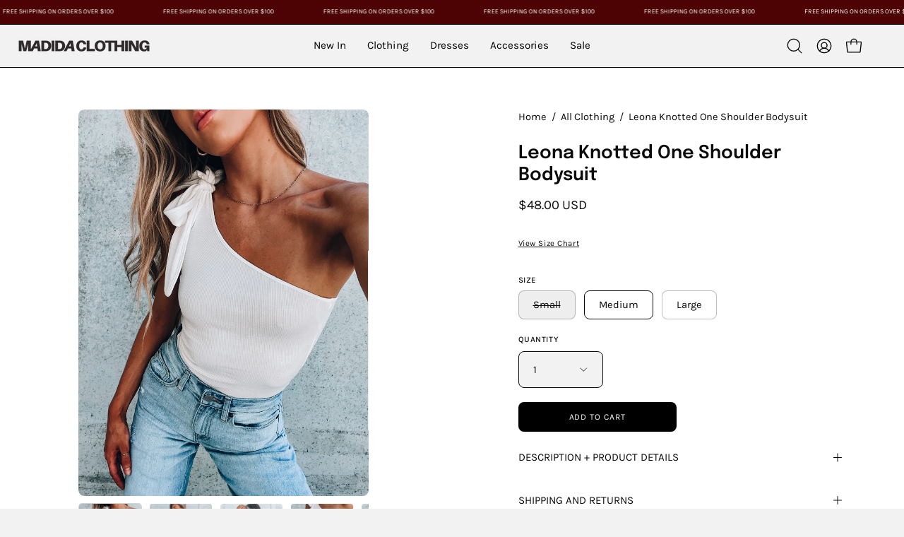

--- FILE ---
content_type: text/html; charset=utf-8
request_url: https://madidaclothing.com/products/jb22-73-white
body_size: 50636
content:
<!doctype html>
<html class="no-js no-touch page-loading" lang="en">
<head>  <meta charset="utf-8">
  <meta http-equiv='X-UA-Compatible' content='IE=edge'>
  <meta name="viewport" content="width=device-width, height=device-height, initial-scale=1.0, minimum-scale=1.0">
  <link rel="canonical" href="https://madidaclothing.com/products/jb22-73-white" />
  <link rel="preconnect" href="https://cdn.shopify.com" crossorigin>
  <link rel="preconnect" href="https://fonts.shopify.com" crossorigin>
  <link rel="preconnect" href="https://monorail-edge.shopifysvc.com" crossorigin>

  <link href="//madidaclothing.com/cdn/shop/t/33/assets/theme.css?v=164671730736373076851764793636" as="style" rel="preload">
  <link href="//madidaclothing.com/cdn/shop/t/33/assets/vendor.js?v=164905933048751944601764793636" as="script" rel="preload">
  <link href="//madidaclothing.com/cdn/shop/t/33/assets/theme.js?v=4702478480723348211764793636" as="script" rel="preload">

  <link rel="preload" as="image" href="//madidaclothing.com/cdn/shop/t/33/assets/loading.svg?v=91665432863842511931764793636"><style data-shopify>
  .no-js.page-loading .loading-overlay,
  html:not(.page-loading) .loading-overlay { opacity: 0; visibility: hidden; pointer-events: none; animation: fadeOut 1s ease; transition: visibility 0s linear 1s; }

  .loading-overlay { position: fixed; top: 0; left: 0; z-index: 99999; width: 100vw; height: 100vh; display: flex; align-items: center; justify-content: center; background: var(--overlay-bg, var(--COLOR-BLACK-WHITE)); }</style><link rel="preload" as="image" href="//madidaclothing.com/cdn/shop/files/logo2_transparent_1_150x150.png?v=1701108732" data-preload="150x150"><style data-shopify>.loader__image__holder { position: absolute; top: 0; left: 0; width: 100%; height: 100%; font-size: 0; display: none; align-items: center; justify-content: center; animation: pulse-loading 2s infinite ease-in-out; }
    .loader__image__holder:has(.loader__image--fallback) { animation: none; }
    .loading-image .loader__image__holder { display: flex; }
    .loader__image { max-width: 150px; height: auto; object-fit: contain; }
    .loading-image .loader__image--fallback { width: 150px; height: 150px; max-width: 150px; mask: var(--loading-svg) center center/contain no-repeat; background: var(--overlay-bg-svg, var(--COLOR-WHITE-BLACK)); }</style><script>
    const loadingAppearance = "once";
    const loaded = sessionStorage.getItem('loaded');

    if (loadingAppearance === 'once') {
      if (loaded === null) {
        sessionStorage.setItem('loaded', true);
        document.documentElement.classList.add('loading-image');
      }
    } else {
      document.documentElement.classList.add('loading-image');
    }
  </script><link rel="shortcut icon" href="//madidaclothing.com/cdn/shop/files/logo2_transparent_1_32x32.png?v=1701108732" type="image/png" />
  <title>Leona Knotted One Shoulder Bodysuit &ndash; Madida Clothing</title><meta name="description" content="DETAILS:   Our Leona Knotted One Shoulder Bodysuit is a ribbed bodysuit with a functional self tie one shoulder to create an adjustable fit. This bodysuit is made of a very comfortable, stretchy, and lightweight material. This bodysuit is completed with a low coverage bottom and snap closure.   CONTENT &amp;amp; CARE:   SE"><link rel="preload" as="font" href="//madidaclothing.com/cdn/fonts/karla/karla_n4.40497e07df527e6a50e58fb17ef1950c72f3e32c.woff2" type="font/woff2" crossorigin><link rel="preload" as="font" href="//madidaclothing.com/cdn/fonts/epilogue/epilogue_n6.08fec64cb98bb1d92d6fa8e2c6f6b0dbc9d17b85.woff2" type="font/woff2" crossorigin>

<meta property="og:site_name" content="Madida Clothing">
<meta property="og:url" content="https://madidaclothing.com/products/jb22-73-white">
<meta property="og:title" content="Leona Knotted One Shoulder Bodysuit">
<meta property="og:type" content="product">
<meta property="og:description" content="DETAILS:   Our Leona Knotted One Shoulder Bodysuit is a ribbed bodysuit with a functional self tie one shoulder to create an adjustable fit. This bodysuit is made of a very comfortable, stretchy, and lightweight material. This bodysuit is completed with a low coverage bottom and snap closure.   CONTENT &amp;amp; CARE:   SE"><meta property="og:image" content="http://madidaclothing.com/cdn/shop/products/image_1e4438de-05da-44be-b777-f6ca9767e61c.jpg?v=1658253403">
  <meta property="og:image:secure_url" content="https://madidaclothing.com/cdn/shop/products/image_1e4438de-05da-44be-b777-f6ca9767e61c.jpg?v=1658253403">
  <meta property="og:image:width" content="1536">
  <meta property="og:image:height" content="2048"><meta property="og:price:amount" content="48.00">
  <meta property="og:price:currency" content="USD"><meta name="twitter:card" content="summary_large_image">
<meta name="twitter:title" content="Leona Knotted One Shoulder Bodysuit">
<meta name="twitter:description" content="DETAILS:   Our Leona Knotted One Shoulder Bodysuit is a ribbed bodysuit with a functional self tie one shoulder to create an adjustable fit. This bodysuit is made of a very comfortable, stretchy, and lightweight material. This bodysuit is completed with a low coverage bottom and snap closure.   CONTENT &amp;amp; CARE:   SE"><style data-shopify>@font-face {
  font-family: Epilogue;
  font-weight: 600;
  font-style: normal;
  font-display: swap;
  src: url("//madidaclothing.com/cdn/fonts/epilogue/epilogue_n6.08fec64cb98bb1d92d6fa8e2c6f6b0dbc9d17b85.woff2") format("woff2"),
       url("//madidaclothing.com/cdn/fonts/epilogue/epilogue_n6.c4a59100c1459cdffd805ffafdeadfcb3de81168.woff") format("woff");
}

@font-face {
  font-family: Karla;
  font-weight: 400;
  font-style: normal;
  font-display: swap;
  src: url("//madidaclothing.com/cdn/fonts/karla/karla_n4.40497e07df527e6a50e58fb17ef1950c72f3e32c.woff2") format("woff2"),
       url("//madidaclothing.com/cdn/fonts/karla/karla_n4.e9f6f9de321061073c6bfe03c28976ba8ce6ee18.woff") format("woff");
}

@font-face {
  font-family: Karla;
  font-weight: 400;
  font-style: normal;
  font-display: swap;
  src: url("//madidaclothing.com/cdn/fonts/karla/karla_n4.40497e07df527e6a50e58fb17ef1950c72f3e32c.woff2") format("woff2"),
       url("//madidaclothing.com/cdn/fonts/karla/karla_n4.e9f6f9de321061073c6bfe03c28976ba8ce6ee18.woff") format("woff");
}



  @font-face {
  font-family: Epilogue;
  font-weight: 700;
  font-style: normal;
  font-display: swap;
  src: url("//madidaclothing.com/cdn/fonts/epilogue/epilogue_n7.fb80b89fb7077e0359e6663154e9894555eca74f.woff2") format("woff2"),
       url("//madidaclothing.com/cdn/fonts/epilogue/epilogue_n7.5f11ea669ef0a5dd6e61bb530f5591ebdca93172.woff") format("woff");
}




  @font-face {
  font-family: Epilogue;
  font-weight: 400;
  font-style: normal;
  font-display: swap;
  src: url("//madidaclothing.com/cdn/fonts/epilogue/epilogue_n4.1f76c7520f03b0a6e3f97f1207c74feed2e1968f.woff2") format("woff2"),
       url("//madidaclothing.com/cdn/fonts/epilogue/epilogue_n4.38049608164cf48b1e6928c13855d2ab66b3b435.woff") format("woff");
}




  @font-face {
  font-family: Epilogue;
  font-weight: 900;
  font-style: normal;
  font-display: swap;
  src: url("//madidaclothing.com/cdn/fonts/epilogue/epilogue_n9.41f32e09dec56d6e52ae7b21f54ebbdefe1d7b25.woff2") format("woff2"),
       url("//madidaclothing.com/cdn/fonts/epilogue/epilogue_n9.34c2d8a11cd7ab17dcc4ba1a00e1f043a90b7901.woff") format("woff");
}




  @font-face {
  font-family: Karla;
  font-weight: 200;
  font-style: normal;
  font-display: swap;
  src: url("//madidaclothing.com/cdn/fonts/karla/karla_n2.c01c6abcceb59c2dfbe53f16f2fa746054360e79.woff2") format("woff2"),
       url("//madidaclothing.com/cdn/fonts/karla/karla_n2.1b2a0e8e4007556430943b5a277c57af80b4e6d6.woff") format("woff");
}




  @font-face {
  font-family: Karla;
  font-weight: 500;
  font-style: normal;
  font-display: swap;
  src: url("//madidaclothing.com/cdn/fonts/karla/karla_n5.0f2c50ba88af8c39d2756f2fc9dfccf18f808828.woff2") format("woff2"),
       url("//madidaclothing.com/cdn/fonts/karla/karla_n5.88d3e57f788ee4a41fa11fc99b9881ce077acdc2.woff") format("woff");
}




  @font-face {
  font-family: Karla;
  font-weight: 400;
  font-style: italic;
  font-display: swap;
  src: url("//madidaclothing.com/cdn/fonts/karla/karla_i4.2086039c16bcc3a78a72a2f7b471e3c4a7f873a6.woff2") format("woff2"),
       url("//madidaclothing.com/cdn/fonts/karla/karla_i4.7b9f59841a5960c16fa2a897a0716c8ebb183221.woff") format("woff");
}




  @font-face {
  font-family: Karla;
  font-weight: 700;
  font-style: italic;
  font-display: swap;
  src: url("//madidaclothing.com/cdn/fonts/karla/karla_i7.fe031cd65d6e02906286add4f6dda06afc2615f0.woff2") format("woff2"),
       url("//madidaclothing.com/cdn/fonts/karla/karla_i7.816d4949fa7f7d79314595d7003eda5b44e959e3.woff") format("woff");
}




  @font-face {
  font-family: Karla;
  font-weight: 500;
  font-style: normal;
  font-display: swap;
  src: url("//madidaclothing.com/cdn/fonts/karla/karla_n5.0f2c50ba88af8c39d2756f2fc9dfccf18f808828.woff2") format("woff2"),
       url("//madidaclothing.com/cdn/fonts/karla/karla_n5.88d3e57f788ee4a41fa11fc99b9881ce077acdc2.woff") format("woff");
}


:root {--COLOR-PRIMARY-OPPOSITE: #ffffff;
  --COLOR-PRIMARY-OPPOSITE-ALPHA-20: rgba(255, 255, 255, 0.2);
  --COLOR-PRIMARY-LIGHTEN-DARKEN-ALPHA-20: rgba(26, 26, 26, 0.2);
  --COLOR-PRIMARY-LIGHTEN-DARKEN-ALPHA-30: rgba(26, 26, 26, 0.3);

  --PRIMARY-BUTTONS-COLOR-BG: #000000;
  --PRIMARY-BUTTONS-COLOR-TEXT: #ffffff;
  --PRIMARY-BUTTONS-COLOR-TEXT-ALPHA-10: rgba(255, 255, 255, 0.1);
  --PRIMARY-BUTTONS-COLOR-BORDER: #000000;

  --PRIMARY-BUTTONS-COLOR-LIGHTEN-DARKEN: #1a1a1a;

  --PRIMARY-BUTTONS-COLOR-ALPHA-05: rgba(0, 0, 0, 0.05);
  --PRIMARY-BUTTONS-COLOR-ALPHA-10: rgba(0, 0, 0, 0.1);
  --PRIMARY-BUTTONS-COLOR-ALPHA-50: rgba(0, 0, 0, 0.5);--COLOR-SECONDARY-OPPOSITE: rgba(255, 255, 255, 0.0);
  --COLOR-SECONDARY-OPPOSITE-ALPHA-20: rgba(255, 255, 255, 0.2);
  --COLOR-SECONDARY-LIGHTEN-DARKEN-ALPHA-20: rgba(26, 26, 26, 0.2);
  --COLOR-SECONDARY-LIGHTEN-DARKEN-ALPHA-30: rgba(26, 26, 26, 0.3);

  --SECONDARY-BUTTONS-COLOR-BG: rgba(0,0,0,0);
  --SECONDARY-BUTTONS-COLOR-TEXT: rgba(255, 255, 255, 0.0);
  --SECONDARY-BUTTONS-COLOR-TEXT-ALPHA-10: rgba(255, 255, 255, 0.1);
  --SECONDARY-BUTTONS-COLOR-BORDER: rgba(0,0,0,0);

  --SECONDARY-BUTTONS-COLOR-ALPHA-05: rgba(0, 0, 0, 0.05);
  --SECONDARY-BUTTONS-COLOR-ALPHA-10: rgba(0, 0, 0, 0.1);
  --SECONDARY-BUTTONS-COLOR-ALPHA-50: rgba(0, 0, 0, 0.5);--OUTLINE-BUTTONS-PRIMARY-BG: transparent;
  --OUTLINE-BUTTONS-PRIMARY-TEXT: #000000;
  --OUTLINE-BUTTONS-PRIMARY-TEXT-ALPHA-10: rgba(0, 0, 0, 0.1);
  --OUTLINE-BUTTONS-PRIMARY-BORDER: #000000;
  --OUTLINE-BUTTONS-PRIMARY-BG-HOVER: rgba(26, 26, 26, 0.2);

  --OUTLINE-BUTTONS-SECONDARY-BG: transparent;
  --OUTLINE-BUTTONS-SECONDARY-TEXT: rgba(0,0,0,0);
  --OUTLINE-BUTTONS-SECONDARY-TEXT-ALPHA-10: rgba(0, 0, 0, 0.1);
  --OUTLINE-BUTTONS-SECONDARY-BORDER: rgba(0,0,0,0);
  --OUTLINE-BUTTONS-SECONDARY-BG-HOVER: rgba(26, 26, 26, 0.2);

  --OUTLINE-BUTTONS-WHITE-BG: transparent;
  --OUTLINE-BUTTONS-WHITE-TEXT: #ffffff;
  --OUTLINE-BUTTONS-WHITE-TEXT-ALPHA-10: rgba(255, 255, 255, 0.1);
  --OUTLINE-BUTTONS-WHITE-BORDER: #ffffff;

  --OUTLINE-BUTTONS-BLACK-BG: transparent;
  --OUTLINE-BUTTONS-BLACK-TEXT: #000000;
  --OUTLINE-BUTTONS-BLACK-TEXT-ALPHA-10: rgba(0, 0, 0, 0.1);
  --OUTLINE-BUTTONS-BLACK-BORDER: #000000;--OUTLINE-SOLID-BUTTONS-PRIMARY-BG: #000000;
  --OUTLINE-SOLID-BUTTONS-PRIMARY-TEXT: #ffffff;
  --OUTLINE-SOLID-BUTTONS-PRIMARY-TEXT-ALPHA-10: rgba(255, 255, 255, 0.1);
  --OUTLINE-SOLID-BUTTONS-PRIMARY-BORDER: #ffffff;
  --OUTLINE-SOLID-BUTTONS-PRIMARY-BG-HOVER: rgba(255, 255, 255, 0.2);

  --OUTLINE-SOLID-BUTTONS-SECONDARY-BG: rgba(0,0,0,0);
  --OUTLINE-SOLID-BUTTONS-SECONDARY-TEXT: rgba(255, 255, 255, 0.0);
  --OUTLINE-SOLID-BUTTONS-SECONDARY-TEXT-ALPHA-10: rgba(255, 255, 255, 0.1);
  --OUTLINE-SOLID-BUTTONS-SECONDARY-BORDER: rgba(255, 255, 255, 0.0);
  --OUTLINE-SOLID-BUTTONS-SECONDARY-BG-HOVER: rgba(255, 255, 255, 0.2);

  --OUTLINE-SOLID-BUTTONS-WHITE-BG: #ffffff;
  --OUTLINE-SOLID-BUTTONS-WHITE-TEXT: #000000;
  --OUTLINE-SOLID-BUTTONS-WHITE-TEXT-ALPHA-10: rgba(0, 0, 0, 0.1);
  --OUTLINE-SOLID-BUTTONS-WHITE-BORDER: #000000;

  --OUTLINE-SOLID-BUTTONS-BLACK-BG: #000000;
  --OUTLINE-SOLID-BUTTONS-BLACK-TEXT: #ffffff;
  --OUTLINE-SOLID-BUTTONS-BLACK-TEXT-ALPHA-10: rgba(255, 255, 255, 0.1);
  --OUTLINE-SOLID-BUTTONS-BLACK-BORDER: #ffffff;--COLOR-HEADING: #0b0b0b;
  --COLOR-TEXT: #0b0b0b;
  --COLOR-TEXT-DARKEN: #000000;
  --COLOR-TEXT-LIGHTEN: #3e3e3e;
  --COLOR-TEXT-ALPHA-5: rgba(11, 11, 11, 0.05);
  --COLOR-TEXT-ALPHA-8: rgba(11, 11, 11, 0.08);
  --COLOR-TEXT-ALPHA-10: rgba(11, 11, 11, 0.1);
  --COLOR-TEXT-ALPHA-15: rgba(11, 11, 11, 0.15);
  --COLOR-TEXT-ALPHA-20: rgba(11, 11, 11, 0.2);
  --COLOR-TEXT-ALPHA-25: rgba(11, 11, 11, 0.25);
  --COLOR-TEXT-ALPHA-50: rgba(11, 11, 11, 0.5);
  --COLOR-TEXT-ALPHA-60: rgba(11, 11, 11, 0.6);
  --COLOR-TEXT-ALPHA-85: rgba(11, 11, 11, 0.85);

  --COLOR-BG: #f2f2f2;
  --COLOR-BG-ALPHA-25: rgba(242, 242, 242, 0.25);
  --COLOR-BG-ALPHA-35: rgba(242, 242, 242, 0.35);
  --COLOR-BG-ALPHA-60: rgba(242, 242, 242, 0.6);
  --COLOR-BG-ALPHA-65: rgba(242, 242, 242, 0.65);
  --COLOR-BG-ALPHA-85: rgba(242, 242, 242, 0.85);
  --COLOR-BG-DARKEN: #d8d8d8;
  --COLOR-BG-LIGHTEN-DARKEN: #d8d8d8;
  --COLOR-BG-LIGHTEN-DARKEN-SHIMMER-BG: #ededed;
  --COLOR-BG-LIGHTEN-DARKEN-SHIMMER-EFFECT: #e8e8e8;
  --COLOR-BG-LIGHTEN-DARKEN-SHIMMER-ENHANCEMENT: #000000;
  --COLOR-BG-LIGHTEN-DARKEN-FOREGROUND: #eaeaea;
  --COLOR-BG-LIGHTEN-DARKEN-HIGHLIGHT: #ffffff;
  --COLOR-BG-LIGHTEN-DARKEN-SEARCH-LOADER: #bfbfbf;
  --COLOR-BG-LIGHTEN-DARKEN-SEARCH-LOADER-LINE: #d8d8d8;
  --COLOR-BG-LIGHTEN-DARKEN-2: #bfbfbf;
  --COLOR-BG-LIGHTEN-DARKEN-3: #b2b2b2;
  --COLOR-BG-LIGHTEN-DARKEN-4: #a5a5a5;
  --COLOR-BG-LIGHTEN-DARKEN-5: #989898;
  --COLOR-BG-LIGHTEN-DARKEN-6: #8b8b8b;
  --COLOR-BG-LIGHTEN-DARKEN-CONTRAST: #a5a5a5;
  --COLOR-BG-LIGHTEN-DARKEN-CONTRAST-2: #999999;
  --COLOR-BG-LIGHTEN-DARKEN-CONTRAST-3: #8c8c8c;
  --COLOR-BG-LIGHTEN-DARKEN-CONTRAST-4: #7f7f7f;
  --COLOR-BG-LIGHTEN-DARKEN-CONTRAST-5: #727272;
  --COLOR-BG-LIGHTEN-DARKEN-CONTRAST-6: #666666;

  --COLOR-BG-SECONDARY: #ffffff;
  --COLOR-BG-SECONDARY-LIGHTEN-DARKEN: #e6e6e6;
  --COLOR-BG-SECONDARY-LIGHTEN-DARKEN-CONTRAST: #808080;

  --COLOR-INPUT-BG: #f2f2f2;

  --COLOR-ACCENT: #0b0b0b;
  --COLOR-ACCENT-TEXT: #fff;

  --COLOR-BORDER: #d3d3d3;
  --COLOR-BORDER-ALPHA-15: rgba(211, 211, 211, 0.15);
  --COLOR-BORDER-ALPHA-30: rgba(211, 211, 211, 0.3);
  --COLOR-BORDER-ALPHA-50: rgba(211, 211, 211, 0.5);
  --COLOR-BORDER-ALPHA-65: rgba(211, 211, 211, 0.65);
  --COLOR-BORDER-LIGHTEN-DARKEN: #868686;
  --COLOR-BORDER-HAIRLINE: #eaeaea;

  --COLOR-SALE-BG: #402d2d;
  --COLOR-SALE-TEXT: #ffffff;
  --COLOR-CUSTOM-BG: #ffffff;
  --COLOR-CUSTOM-TEXT: #000000;
  --COLOR-SOLD-BG: #ffffff;
  --COLOR-SOLD-TEXT: #000000;
  --COLOR-SAVING-BG: #5b3434;
  --COLOR-SAVING-TEXT: #ffffff;

  --COLOR-WHITE-BLACK: #fff;
  --COLOR-BLACK-WHITE: #000;
  --COLOR-BLACK-WHITE-ALPHA-25: rgba(0, 0, 0, 0.25);
  --COLOR-BLACK-WHITE-ALPHA-34: rgba(0, 0, 0, 0.34);
  --COLOR-BG-OVERLAY: rgba(255, 255, 255, 0.5);--COLOR-DISABLED-GREY: rgba(11, 11, 11, 0.05);
  --COLOR-DISABLED-GREY-DARKEN: rgba(11, 11, 11, 0.45);
  --COLOR-ERROR: #D02E2E;
  --COLOR-ERROR-BG: #f3cbcb;
  --COLOR-SUCCESS: #56AD6A;
  --COLOR-SUCCESS-BG: #ECFEF0;
  --COLOR-WARN: #ECBD5E;
  --COLOR-TRANSPARENT: rgba(255, 255, 255, 0);

  --COLOR-WHITE: #ffffff;
  --COLOR-WHITE-DARKEN: #f2f2f2;
  --COLOR-WHITE-ALPHA-10: rgba(255, 255, 255, 0.1);
  --COLOR-WHITE-ALPHA-20: rgba(255, 255, 255, 0.2);
  --COLOR-WHITE-ALPHA-25: rgba(255, 255, 255, 0.25);
  --COLOR-WHITE-ALPHA-50: rgba(255, 255, 255, 0.5);
  --COLOR-WHITE-ALPHA-60: rgba(255, 255, 255, 0.6);
  --COLOR-BLACK: #000000;
  --COLOR-BLACK-LIGHTEN: #1a1a1a;
  --COLOR-BLACK-ALPHA-10: rgba(0, 0, 0, 0.1);
  --COLOR-BLACK-ALPHA-20: rgba(0, 0, 0, 0.2);
  --COLOR-BLACK-ALPHA-25: rgba(0, 0, 0, 0.25);
  --COLOR-BLACK-ALPHA-50: rgba(0, 0, 0, 0.5);
  --COLOR-BLACK-ALPHA-60: rgba(0, 0, 0, 0.6);--FONT-STACK-BODY: Karla, sans-serif;
  --FONT-STYLE-BODY: normal;
  --FONT-STYLE-BODY-ITALIC: italic;
  --FONT-ADJUST-BODY: 1.05;

  --FONT-WEIGHT-BODY: 400;
  --FONT-WEIGHT-BODY-LIGHT: 200;
  --FONT-WEIGHT-BODY-MEDIUM: 700;
  --FONT-WEIGHT-BODY-BOLD: 500;

  --FONT-STACK-HEADING: Epilogue, sans-serif;
  --FONT-STYLE-HEADING: normal;
  --FONT-STYLE-HEADING-ITALIC: italic;
  --FONT-ADJUST-HEADING: 0.8;

  --FONT-WEIGHT-HEADING: 600;
  --FONT-WEIGHT-HEADING-LIGHT: 400;
  --FONT-WEIGHT-HEADING-MEDIUM: 900;
  --FONT-WEIGHT-HEADING-BOLD: 700;

  --FONT-STACK-NAV: Karla, sans-serif;
  --FONT-STYLE-NAV: normal;
  --FONT-STYLE-NAV-ITALIC: italic;
  --FONT-ADJUST-NAV: 0.9;
  --FONT-ADJUST-NAV-TOP-LEVEL: 0.95;

  --FONT-WEIGHT-NAV: 400;
  --FONT-WEIGHT-NAV-LIGHT: 200;
  --FONT-WEIGHT-NAV-MEDIUM: 700;
  --FONT-WEIGHT-NAV-BOLD: 500;

  --FONT-ADJUST-PRODUCT-GRID: 0.9;
  --FONT-ADJUST-PRODUCT-GRID-HEADING: 0.9;

  --FONT-ADJUST-BADGES: 1.0;

  --FONT-STACK-BUTTON: Karla, sans-serif;
  --FONT-STYLE-BUTTON: normal;
  --FONT-STYLE-BUTTON-ITALIC: italic;
  --FONT-ADJUST-BUTTON: 0.75;

  --FONT-WEIGHT-BUTTON: 400;
  --FONT-WEIGHT-BUTTON-MEDIUM: 700;
  --FONT-WEIGHT-BUTTON-BOLD: 500;

  --FONT-STACK-SUBHEADING: Karla, sans-serif;
  --FONT-STYLE-SUBHEADING: normal;
  --FONT-ADJUST-SUBHEADING: 0.75;

  --FONT-WEIGHT-SUBHEADING: 400;
  --FONT-WEIGHT-SUBHEADING-BOLD: 500;

  --FONT-STACK-LABEL: Karla, sans-serif;
  --FONT-STYLE-LABEL: normal;
  --FONT-ADJUST-LABEL: 0.65;

  --FONT-WEIGHT-LABEL: 500;

  --LETTER-SPACING-NAV: -0.025em;
  --LETTER-SPACING-SUBHEADING: 0.1em;
  --LETTER-SPACING-BUTTON: 0.075em;
  --LETTER-SPACING-LABEL: 0.05em;

  --BUTTON-TEXT-CAPS: uppercase;
  --HEADING-TEXT-CAPS: none;
  --SUBHEADING-TEXT-CAPS: uppercase;
  --LABEL-TEXT-CAPS: uppercase;--FONT-SIZE-INPUT: 1.05rem;--RADIUS: 8px;
  --RADIUS-SMALL: 8px;
  --RADIUS-TINY: 8px;
  --RADIUS-BADGE: 3px;
  --RADIUS-CHECKBOX: 4px;
  --RADIUS-TEXTAREA: 8px;--PRODUCT-MEDIA-PADDING-TOP: 130.0%;--BORDER-WIDTH: 1px;--STROKE-WIDTH: 12px;--SITE-WIDTH: 1440px;
  --SITE-WIDTH-NARROW: 840px;--COLOR-UPSELLS-BG: #F1EFE8;
  --COLOR-UPSELLS-TEXT: #0B0B0B;
  --COLOR-UPSELLS-TEXT-LIGHTEN: #3e3e3e;
  --COLOR-UPSELLS-DISABLED-GREY-DARKEN: rgba(11, 11, 11, 0.45);
  --UPSELLS-HEIGHT: 130px;
  --UPSELLS-IMAGE-WIDTH: 30%;--ICON-ARROW-RIGHT: url( "//madidaclothing.com/cdn/shop/t/33/assets/icon-chevron-right.svg?v=115618353204357621731764793636" );--loading-svg: url( "//madidaclothing.com/cdn/shop/t/33/assets/loading.svg?v=91665432863842511931764793636" );
  --icon-check: url( "//madidaclothing.com/cdn/shop/t/33/assets/icon-check.svg?v=175316081881880408121764793636" );
  --icon-check-swatch: url( "//madidaclothing.com/cdn/shop/t/33/assets/icon-check-swatch.svg?v=131897745589030387781764793636" );
  --icon-zoom-in: url( "//madidaclothing.com/cdn/shop/t/33/assets/icon-zoom-in.svg?v=157433013461716915331764793636" );
  --icon-zoom-out: url( "//madidaclothing.com/cdn/shop/t/33/assets/icon-zoom-out.svg?v=164909107869959372931764793636" );--collection-sticky-bar-height: 0px;
  --collection-image-padding-top: 60%;

  --drawer-width: 400px;
  --drawer-transition: transform 0.4s cubic-bezier(0.46, 0.01, 0.32, 1);--gutter: 60px;
  --gutter-mobile: 20px;
  --grid-gutter: 20px;
  --grid-gutter-mobile: 35px;--inner: 20px;
  --inner-tablet: 18px;
  --inner-mobile: 16px;--grid: repeat(3, minmax(0, 1fr));
  --grid-tablet: repeat(3, minmax(0, 1fr));
  --grid-mobile: repeat(2, minmax(0, 1fr));
  --megamenu-grid: repeat(4, minmax(0, 1fr));
  --grid-row: 1 / span 3;--scrollbar-width: 0px;--overlay: #000;
  --overlay-opacity: 1;--swatch-width: 38px;
  --swatch-height: 26px;
  --swatch-size: 32px;
  --swatch-size-mobile: 30px;

  
  --move-offset: 20px;

  
  --autoplay-speed: 2200ms;

  

    --filter-bg: none;
    --product-filter-bg: none;}</style><link href="//madidaclothing.com/cdn/shop/t/33/assets/theme.css?v=164671730736373076851764793636" rel="stylesheet" type="text/css" media="all" /><script type="text/javascript">
    if (window.MSInputMethodContext && document.documentMode) {
      var scripts = document.getElementsByTagName('script')[0];
      var polyfill = document.createElement("script");
      polyfill.defer = true;
      polyfill.src = "//madidaclothing.com/cdn/shop/t/33/assets/ie11.js?v=164037955086922138091764793636";

      scripts.parentNode.insertBefore(polyfill, scripts);

      document.documentElement.classList.add('ie11');
    } else {
      document.documentElement.className = document.documentElement.className.replace('no-js', 'js');
    }

    let root = '/';
    if (root[root.length - 1] !== '/') {
      root = `${root}/`;
    }

    window.theme = {
      routes: {
        root: root,
        cart_url: "\/cart",
        cart_add_url: "\/cart\/add",
        cart_change_url: "\/cart\/change",
        shop_url: "https:\/\/madidaclothing.com",
        searchUrl: '/search',
        predictiveSearchUrl: '/search/suggest',
        product_recommendations_url: "\/recommendations\/products"
      },
      assets: {
        photoswipe: '//madidaclothing.com/cdn/shop/t/33/assets/photoswipe.js?v=162613001030112971491764793636',
        smoothscroll: '//madidaclothing.com/cdn/shop/t/33/assets/smoothscroll.js?v=37906625415260927261764793636',
        no_image: "//madidaclothing.com/cdn/shop/files/logo2_transparent_1_1024x.png?v=1701108732",
        swatches: '//madidaclothing.com/cdn/shop/t/33/assets/swatches.json?v=108341084980828767351764793636',
        base: "//madidaclothing.com/cdn/shop/t/33/assets/"
      },
      strings: {
        add_to_cart: "Add to Cart",
        cart_acceptance_error: "You must accept our terms and conditions.",
        cart_empty: "Your cart is currently empty.",
        cart_price: "Price",
        cart_quantity: "Quantity",
        cart_items_one: "{{ count }} item",
        cart_items_many: "{{ count }} items",
        cart_title: "Cart",
        cart_total: "Total",
        continue_shopping: "Continue Shopping",
        free: "Free",
        limit_error: "Sorry, looks like we don\u0026#39;t have enough of this product.",
        preorder: "Pre-Order",
        remove: "Remove",
        sale_badge_text: "Sale",
        saving_badge: "Save {{ discount }}",
        saving_up_to_badge: "Save up to {{ discount }}",
        sold_out: "Sold Out",
        subscription: "Subscription",
        unavailable: "Unavailable",
        unit_price_label: "Unit price",
        unit_price_separator: "per",
        zero_qty_error: "Quantity must be greater than 0.",
        delete_confirm: "Are you sure you wish to delete this address?",
        newsletter_product_availability: "Notify Me When It’s Available"
      },
      icons: {
        plus: '<svg aria-hidden="true" focusable="false" role="presentation" class="icon icon-toggle-plus" viewBox="0 0 192 192"><path d="M30 96h132M96 30v132" stroke="currentColor" stroke-linecap="round" stroke-linejoin="round"/></svg>',
        minus: '<svg aria-hidden="true" focusable="false" role="presentation" class="icon icon-toggle-minus" viewBox="0 0 192 192"><path d="M30 96h132" stroke="currentColor" stroke-linecap="round" stroke-linejoin="round"/></svg>',
        close: '<svg aria-hidden="true" focusable="false" role="presentation" class="icon icon-close" viewBox="0 0 192 192"><path d="M150 42 42 150M150 150 42 42" stroke="currentColor" stroke-linecap="round" stroke-linejoin="round"/></svg>'
      },
      settings: {
        animationsEnabled: false,
        cartType: "drawer",
        enableAcceptTerms: false,
        enableInfinityScroll: true,
        enablePaymentButton: false,
        gridImageSize: "cover",
        gridImageAspectRatio: 1.3,
        mobileMenuBehaviour: "link",
        productGridHover: "image",
        savingBadgeType: "percentage",
        showSaleBadge: true,
        showSoldBadge: true,
        showSavingBadge: false,
        quickBuy: "quick_buy",
        suggestArticles: false,
        suggestCollections: true,
        suggestProducts: true,
        suggestPages: false,
        suggestionsResultsLimit: 5,
        currency_code_enable: true,
        hideInventoryCount: true,
        colorSwatchesType: "theme",
        atcButtonShowPrice: false,
      },
      sizes: {
        mobile: 480,
        small: 768,
        large: 1024,
        widescreen: 1440
      },
      moneyFormat: "${{amount}}",
      moneyWithCurrencyFormat: "${{amount}} USD",
      subtotal: 0,
      current_iso_code: "USD",
      info: {
        name: 'Palo Alto'
      },
      version: '5.9.1'
    };
    window.PaloAlto = window.PaloAlto || {};
    window.slate = window.slate || {};
    window.isHeaderTransparent = false;
    window.stickyHeaderHeight = 60;
    window.lastWindowWidth = window.innerWidth || document.documentElement.clientWidth;
  </script><script src="//madidaclothing.com/cdn/shop/t/33/assets/vendor.js?v=164905933048751944601764793636" defer="defer"></script>
  <script src="//madidaclothing.com/cdn/shop/t/33/assets/theme.js?v=4702478480723348211764793636" defer="defer"></script><script>window.performance && window.performance.mark && window.performance.mark('shopify.content_for_header.start');</script><meta name="google-site-verification" content="YyMb6Ks2WXB6EHRJUBtd0N5VNvpADLLwiFJcxccYQl0">
<meta name="google-site-verification" content="JBVKUseCeVXz2CU2nUBjXGLK7ZrH-pd-mEug1UhDCn4">
<meta name="google-site-verification" content="4Z_oLY8mGqmIZffUD7inueJc4OiVs_Ru9JD3Y9Ltp7w">
<meta name="facebook-domain-verification" content="tedyo7tz3xz53fvnbew4aztugld1p4">
<meta name="facebook-domain-verification" content="bq15sk16h22lyb0ifzndxh9cp35dnd">
<meta id="shopify-digital-wallet" name="shopify-digital-wallet" content="/22483359/digital_wallets/dialog">
<meta name="shopify-checkout-api-token" content="07d6fd5e4043f98e9aa9c905d747e532">
<meta id="in-context-paypal-metadata" data-shop-id="22483359" data-venmo-supported="false" data-environment="production" data-locale="en_US" data-paypal-v4="true" data-currency="USD">
<link rel="alternate" type="application/json+oembed" href="https://madidaclothing.com/products/jb22-73-white.oembed">
<script async="async" src="/checkouts/internal/preloads.js?locale=en-US"></script>
<link rel="preconnect" href="https://shop.app" crossorigin="anonymous">
<script async="async" src="https://shop.app/checkouts/internal/preloads.js?locale=en-US&shop_id=22483359" crossorigin="anonymous"></script>
<script id="shopify-features" type="application/json">{"accessToken":"07d6fd5e4043f98e9aa9c905d747e532","betas":["rich-media-storefront-analytics"],"domain":"madidaclothing.com","predictiveSearch":true,"shopId":22483359,"locale":"en"}</script>
<script>var Shopify = Shopify || {};
Shopify.shop = "madida-clothing.myshopify.com";
Shopify.locale = "en";
Shopify.currency = {"active":"USD","rate":"1.0"};
Shopify.country = "US";
Shopify.theme = {"name":"Copy of Copy of Updated copy of Copy of Up to d...","id":128902660178,"schema_name":"Palo Alto","schema_version":"5.9.1","theme_store_id":777,"role":"main"};
Shopify.theme.handle = "null";
Shopify.theme.style = {"id":null,"handle":null};
Shopify.cdnHost = "madidaclothing.com/cdn";
Shopify.routes = Shopify.routes || {};
Shopify.routes.root = "/";</script>
<script type="module">!function(o){(o.Shopify=o.Shopify||{}).modules=!0}(window);</script>
<script>!function(o){function n(){var o=[];function n(){o.push(Array.prototype.slice.apply(arguments))}return n.q=o,n}var t=o.Shopify=o.Shopify||{};t.loadFeatures=n(),t.autoloadFeatures=n()}(window);</script>
<script>
  window.ShopifyPay = window.ShopifyPay || {};
  window.ShopifyPay.apiHost = "shop.app\/pay";
  window.ShopifyPay.redirectState = null;
</script>
<script id="shop-js-analytics" type="application/json">{"pageType":"product"}</script>
<script defer="defer" async type="module" src="//madidaclothing.com/cdn/shopifycloud/shop-js/modules/v2/client.init-shop-cart-sync_BN7fPSNr.en.esm.js"></script>
<script defer="defer" async type="module" src="//madidaclothing.com/cdn/shopifycloud/shop-js/modules/v2/chunk.common_Cbph3Kss.esm.js"></script>
<script defer="defer" async type="module" src="//madidaclothing.com/cdn/shopifycloud/shop-js/modules/v2/chunk.modal_DKumMAJ1.esm.js"></script>
<script type="module">
  await import("//madidaclothing.com/cdn/shopifycloud/shop-js/modules/v2/client.init-shop-cart-sync_BN7fPSNr.en.esm.js");
await import("//madidaclothing.com/cdn/shopifycloud/shop-js/modules/v2/chunk.common_Cbph3Kss.esm.js");
await import("//madidaclothing.com/cdn/shopifycloud/shop-js/modules/v2/chunk.modal_DKumMAJ1.esm.js");

  window.Shopify.SignInWithShop?.initShopCartSync?.({"fedCMEnabled":true,"windoidEnabled":true});

</script>
<script defer="defer" async type="module" src="//madidaclothing.com/cdn/shopifycloud/shop-js/modules/v2/client.payment-terms_BxzfvcZJ.en.esm.js"></script>
<script defer="defer" async type="module" src="//madidaclothing.com/cdn/shopifycloud/shop-js/modules/v2/chunk.common_Cbph3Kss.esm.js"></script>
<script defer="defer" async type="module" src="//madidaclothing.com/cdn/shopifycloud/shop-js/modules/v2/chunk.modal_DKumMAJ1.esm.js"></script>
<script type="module">
  await import("//madidaclothing.com/cdn/shopifycloud/shop-js/modules/v2/client.payment-terms_BxzfvcZJ.en.esm.js");
await import("//madidaclothing.com/cdn/shopifycloud/shop-js/modules/v2/chunk.common_Cbph3Kss.esm.js");
await import("//madidaclothing.com/cdn/shopifycloud/shop-js/modules/v2/chunk.modal_DKumMAJ1.esm.js");

  
</script>
<script>
  window.Shopify = window.Shopify || {};
  if (!window.Shopify.featureAssets) window.Shopify.featureAssets = {};
  window.Shopify.featureAssets['shop-js'] = {"shop-cart-sync":["modules/v2/client.shop-cart-sync_CJVUk8Jm.en.esm.js","modules/v2/chunk.common_Cbph3Kss.esm.js","modules/v2/chunk.modal_DKumMAJ1.esm.js"],"init-fed-cm":["modules/v2/client.init-fed-cm_7Fvt41F4.en.esm.js","modules/v2/chunk.common_Cbph3Kss.esm.js","modules/v2/chunk.modal_DKumMAJ1.esm.js"],"init-shop-email-lookup-coordinator":["modules/v2/client.init-shop-email-lookup-coordinator_Cc088_bR.en.esm.js","modules/v2/chunk.common_Cbph3Kss.esm.js","modules/v2/chunk.modal_DKumMAJ1.esm.js"],"init-windoid":["modules/v2/client.init-windoid_hPopwJRj.en.esm.js","modules/v2/chunk.common_Cbph3Kss.esm.js","modules/v2/chunk.modal_DKumMAJ1.esm.js"],"shop-button":["modules/v2/client.shop-button_B0jaPSNF.en.esm.js","modules/v2/chunk.common_Cbph3Kss.esm.js","modules/v2/chunk.modal_DKumMAJ1.esm.js"],"shop-cash-offers":["modules/v2/client.shop-cash-offers_DPIskqss.en.esm.js","modules/v2/chunk.common_Cbph3Kss.esm.js","modules/v2/chunk.modal_DKumMAJ1.esm.js"],"shop-toast-manager":["modules/v2/client.shop-toast-manager_CK7RT69O.en.esm.js","modules/v2/chunk.common_Cbph3Kss.esm.js","modules/v2/chunk.modal_DKumMAJ1.esm.js"],"init-shop-cart-sync":["modules/v2/client.init-shop-cart-sync_BN7fPSNr.en.esm.js","modules/v2/chunk.common_Cbph3Kss.esm.js","modules/v2/chunk.modal_DKumMAJ1.esm.js"],"init-customer-accounts-sign-up":["modules/v2/client.init-customer-accounts-sign-up_CfPf4CXf.en.esm.js","modules/v2/client.shop-login-button_DeIztwXF.en.esm.js","modules/v2/chunk.common_Cbph3Kss.esm.js","modules/v2/chunk.modal_DKumMAJ1.esm.js"],"pay-button":["modules/v2/client.pay-button_CgIwFSYN.en.esm.js","modules/v2/chunk.common_Cbph3Kss.esm.js","modules/v2/chunk.modal_DKumMAJ1.esm.js"],"init-customer-accounts":["modules/v2/client.init-customer-accounts_DQ3x16JI.en.esm.js","modules/v2/client.shop-login-button_DeIztwXF.en.esm.js","modules/v2/chunk.common_Cbph3Kss.esm.js","modules/v2/chunk.modal_DKumMAJ1.esm.js"],"avatar":["modules/v2/client.avatar_BTnouDA3.en.esm.js"],"init-shop-for-new-customer-accounts":["modules/v2/client.init-shop-for-new-customer-accounts_CsZy_esa.en.esm.js","modules/v2/client.shop-login-button_DeIztwXF.en.esm.js","modules/v2/chunk.common_Cbph3Kss.esm.js","modules/v2/chunk.modal_DKumMAJ1.esm.js"],"shop-follow-button":["modules/v2/client.shop-follow-button_BRMJjgGd.en.esm.js","modules/v2/chunk.common_Cbph3Kss.esm.js","modules/v2/chunk.modal_DKumMAJ1.esm.js"],"checkout-modal":["modules/v2/client.checkout-modal_B9Drz_yf.en.esm.js","modules/v2/chunk.common_Cbph3Kss.esm.js","modules/v2/chunk.modal_DKumMAJ1.esm.js"],"shop-login-button":["modules/v2/client.shop-login-button_DeIztwXF.en.esm.js","modules/v2/chunk.common_Cbph3Kss.esm.js","modules/v2/chunk.modal_DKumMAJ1.esm.js"],"lead-capture":["modules/v2/client.lead-capture_DXYzFM3R.en.esm.js","modules/v2/chunk.common_Cbph3Kss.esm.js","modules/v2/chunk.modal_DKumMAJ1.esm.js"],"shop-login":["modules/v2/client.shop-login_CA5pJqmO.en.esm.js","modules/v2/chunk.common_Cbph3Kss.esm.js","modules/v2/chunk.modal_DKumMAJ1.esm.js"],"payment-terms":["modules/v2/client.payment-terms_BxzfvcZJ.en.esm.js","modules/v2/chunk.common_Cbph3Kss.esm.js","modules/v2/chunk.modal_DKumMAJ1.esm.js"]};
</script>
<script>(function() {
  var isLoaded = false;
  function asyncLoad() {
    if (isLoaded) return;
    isLoaded = true;
    var urls = ["\/\/www.powr.io\/powr.js?powr-token=madida-clothing.myshopify.com\u0026external-type=shopify\u0026shop=madida-clothing.myshopify.com","https:\/\/shy.elfsight.com\/p\/platform.js?shop=madida-clothing.myshopify.com","\/\/www.powr.io\/powr.js?powr-token=madida-clothing.myshopify.com\u0026external-type=shopify\u0026shop=madida-clothing.myshopify.com","https:\/\/cdn.nfcube.com\/instafeed-b9fcf61888443e0a6ad7a1c57de44fb6.js?shop=madida-clothing.myshopify.com","https:\/\/cdn.productcustomizer.com\/storefront\/production-product-customizer-v2.js?shop=madida-clothing.myshopify.com","https:\/\/app.marsello.com\/Portal\/Custom\/ScriptToInstall\/5cd5c54a811f9e0d642cfb0f?aProvId=5cd5d4c9811f9e0d642e9903\u0026shop=madida-clothing.myshopify.com","https:\/\/cdn.sesami.co\/shopify.js?shop=madida-clothing.myshopify.com"];
    for (var i = 0; i < urls.length; i++) {
      var s = document.createElement('script');
      s.type = 'text/javascript';
      s.async = true;
      s.src = urls[i];
      var x = document.getElementsByTagName('script')[0];
      x.parentNode.insertBefore(s, x);
    }
  };
  if(window.attachEvent) {
    window.attachEvent('onload', asyncLoad);
  } else {
    window.addEventListener('load', asyncLoad, false);
  }
})();</script>
<script id="__st">var __st={"a":22483359,"offset":-21600,"reqid":"27e0bd2c-7bb3-4a37-b0ec-7a1c9618f907-1769940158","pageurl":"madidaclothing.com\/products\/jb22-73-white","u":"b075aae45e3b","p":"product","rtyp":"product","rid":6924402851922};</script>
<script>window.ShopifyPaypalV4VisibilityTracking = true;</script>
<script id="captcha-bootstrap">!function(){'use strict';const t='contact',e='account',n='new_comment',o=[[t,t],['blogs',n],['comments',n],[t,'customer']],c=[[e,'customer_login'],[e,'guest_login'],[e,'recover_customer_password'],[e,'create_customer']],r=t=>t.map((([t,e])=>`form[action*='/${t}']:not([data-nocaptcha='true']) input[name='form_type'][value='${e}']`)).join(','),a=t=>()=>t?[...document.querySelectorAll(t)].map((t=>t.form)):[];function s(){const t=[...o],e=r(t);return a(e)}const i='password',u='form_key',d=['recaptcha-v3-token','g-recaptcha-response','h-captcha-response',i],f=()=>{try{return window.sessionStorage}catch{return}},m='__shopify_v',_=t=>t.elements[u];function p(t,e,n=!1){try{const o=window.sessionStorage,c=JSON.parse(o.getItem(e)),{data:r}=function(t){const{data:e,action:n}=t;return t[m]||n?{data:e,action:n}:{data:t,action:n}}(c);for(const[e,n]of Object.entries(r))t.elements[e]&&(t.elements[e].value=n);n&&o.removeItem(e)}catch(o){console.error('form repopulation failed',{error:o})}}const l='form_type',E='cptcha';function T(t){t.dataset[E]=!0}const w=window,h=w.document,L='Shopify',v='ce_forms',y='captcha';let A=!1;((t,e)=>{const n=(g='f06e6c50-85a8-45c8-87d0-21a2b65856fe',I='https://cdn.shopify.com/shopifycloud/storefront-forms-hcaptcha/ce_storefront_forms_captcha_hcaptcha.v1.5.2.iife.js',D={infoText:'Protected by hCaptcha',privacyText:'Privacy',termsText:'Terms'},(t,e,n)=>{const o=w[L][v],c=o.bindForm;if(c)return c(t,g,e,D).then(n);var r;o.q.push([[t,g,e,D],n]),r=I,A||(h.body.append(Object.assign(h.createElement('script'),{id:'captcha-provider',async:!0,src:r})),A=!0)});var g,I,D;w[L]=w[L]||{},w[L][v]=w[L][v]||{},w[L][v].q=[],w[L][y]=w[L][y]||{},w[L][y].protect=function(t,e){n(t,void 0,e),T(t)},Object.freeze(w[L][y]),function(t,e,n,w,h,L){const[v,y,A,g]=function(t,e,n){const i=e?o:[],u=t?c:[],d=[...i,...u],f=r(d),m=r(i),_=r(d.filter((([t,e])=>n.includes(e))));return[a(f),a(m),a(_),s()]}(w,h,L),I=t=>{const e=t.target;return e instanceof HTMLFormElement?e:e&&e.form},D=t=>v().includes(t);t.addEventListener('submit',(t=>{const e=I(t);if(!e)return;const n=D(e)&&!e.dataset.hcaptchaBound&&!e.dataset.recaptchaBound,o=_(e),c=g().includes(e)&&(!o||!o.value);(n||c)&&t.preventDefault(),c&&!n&&(function(t){try{if(!f())return;!function(t){const e=f();if(!e)return;const n=_(t);if(!n)return;const o=n.value;o&&e.removeItem(o)}(t);const e=Array.from(Array(32),(()=>Math.random().toString(36)[2])).join('');!function(t,e){_(t)||t.append(Object.assign(document.createElement('input'),{type:'hidden',name:u})),t.elements[u].value=e}(t,e),function(t,e){const n=f();if(!n)return;const o=[...t.querySelectorAll(`input[type='${i}']`)].map((({name:t})=>t)),c=[...d,...o],r={};for(const[a,s]of new FormData(t).entries())c.includes(a)||(r[a]=s);n.setItem(e,JSON.stringify({[m]:1,action:t.action,data:r}))}(t,e)}catch(e){console.error('failed to persist form',e)}}(e),e.submit())}));const S=(t,e)=>{t&&!t.dataset[E]&&(n(t,e.some((e=>e===t))),T(t))};for(const o of['focusin','change'])t.addEventListener(o,(t=>{const e=I(t);D(e)&&S(e,y())}));const B=e.get('form_key'),M=e.get(l),P=B&&M;t.addEventListener('DOMContentLoaded',(()=>{const t=y();if(P)for(const e of t)e.elements[l].value===M&&p(e,B);[...new Set([...A(),...v().filter((t=>'true'===t.dataset.shopifyCaptcha))])].forEach((e=>S(e,t)))}))}(h,new URLSearchParams(w.location.search),n,t,e,['guest_login'])})(!0,!0)}();</script>
<script integrity="sha256-4kQ18oKyAcykRKYeNunJcIwy7WH5gtpwJnB7kiuLZ1E=" data-source-attribution="shopify.loadfeatures" defer="defer" src="//madidaclothing.com/cdn/shopifycloud/storefront/assets/storefront/load_feature-a0a9edcb.js" crossorigin="anonymous"></script>
<script crossorigin="anonymous" defer="defer" src="//madidaclothing.com/cdn/shopifycloud/storefront/assets/shopify_pay/storefront-65b4c6d7.js?v=20250812"></script>
<script data-source-attribution="shopify.dynamic_checkout.dynamic.init">var Shopify=Shopify||{};Shopify.PaymentButton=Shopify.PaymentButton||{isStorefrontPortableWallets:!0,init:function(){window.Shopify.PaymentButton.init=function(){};var t=document.createElement("script");t.src="https://madidaclothing.com/cdn/shopifycloud/portable-wallets/latest/portable-wallets.en.js",t.type="module",document.head.appendChild(t)}};
</script>
<script data-source-attribution="shopify.dynamic_checkout.buyer_consent">
  function portableWalletsHideBuyerConsent(e){var t=document.getElementById("shopify-buyer-consent"),n=document.getElementById("shopify-subscription-policy-button");t&&n&&(t.classList.add("hidden"),t.setAttribute("aria-hidden","true"),n.removeEventListener("click",e))}function portableWalletsShowBuyerConsent(e){var t=document.getElementById("shopify-buyer-consent"),n=document.getElementById("shopify-subscription-policy-button");t&&n&&(t.classList.remove("hidden"),t.removeAttribute("aria-hidden"),n.addEventListener("click",e))}window.Shopify?.PaymentButton&&(window.Shopify.PaymentButton.hideBuyerConsent=portableWalletsHideBuyerConsent,window.Shopify.PaymentButton.showBuyerConsent=portableWalletsShowBuyerConsent);
</script>
<script data-source-attribution="shopify.dynamic_checkout.cart.bootstrap">document.addEventListener("DOMContentLoaded",(function(){function t(){return document.querySelector("shopify-accelerated-checkout-cart, shopify-accelerated-checkout")}if(t())Shopify.PaymentButton.init();else{new MutationObserver((function(e,n){t()&&(Shopify.PaymentButton.init(),n.disconnect())})).observe(document.body,{childList:!0,subtree:!0})}}));
</script>
<link id="shopify-accelerated-checkout-styles" rel="stylesheet" media="screen" href="https://madidaclothing.com/cdn/shopifycloud/portable-wallets/latest/accelerated-checkout-backwards-compat.css" crossorigin="anonymous">
<style id="shopify-accelerated-checkout-cart">
        #shopify-buyer-consent {
  margin-top: 1em;
  display: inline-block;
  width: 100%;
}

#shopify-buyer-consent.hidden {
  display: none;
}

#shopify-subscription-policy-button {
  background: none;
  border: none;
  padding: 0;
  text-decoration: underline;
  font-size: inherit;
  cursor: pointer;
}

#shopify-subscription-policy-button::before {
  box-shadow: none;
}

      </style>

<script>window.performance && window.performance.mark && window.performance.mark('shopify.content_for_header.end');</script>
<!-- BEGIN app block: shopify://apps/judge-me-reviews/blocks/judgeme_core/61ccd3b1-a9f2-4160-9fe9-4fec8413e5d8 --><!-- Start of Judge.me Core -->






<link rel="dns-prefetch" href="https://cdnwidget.judge.me">
<link rel="dns-prefetch" href="https://cdn.judge.me">
<link rel="dns-prefetch" href="https://cdn1.judge.me">
<link rel="dns-prefetch" href="https://api.judge.me">

<script data-cfasync='false' class='jdgm-settings-script'>window.jdgmSettings={"pagination":5,"disable_web_reviews":false,"badge_no_review_text":"No reviews","badge_n_reviews_text":"{{ n }} review/reviews","hide_badge_preview_if_no_reviews":true,"badge_hide_text":false,"enforce_center_preview_badge":false,"widget_title":"Customer Reviews","widget_open_form_text":"Write a review","widget_close_form_text":"Cancel review","widget_refresh_page_text":"Refresh page","widget_summary_text":"Based on {{ number_of_reviews }} review/reviews","widget_no_review_text":"Be the first to write a review","widget_name_field_text":"Display name","widget_verified_name_field_text":"Verified Name (public)","widget_name_placeholder_text":"Display name","widget_required_field_error_text":"This field is required.","widget_email_field_text":"Email address","widget_verified_email_field_text":"Verified Email (private, can not be edited)","widget_email_placeholder_text":"Your email address","widget_email_field_error_text":"Please enter a valid email address.","widget_rating_field_text":"Rating","widget_review_title_field_text":"Review Title","widget_review_title_placeholder_text":"Give your review a title","widget_review_body_field_text":"Review content","widget_review_body_placeholder_text":"Start writing here...","widget_pictures_field_text":"Picture/Video (optional)","widget_submit_review_text":"Submit Review","widget_submit_verified_review_text":"Submit Verified Review","widget_submit_success_msg_with_auto_publish":"Thank you! Please refresh the page in a few moments to see your review. You can remove or edit your review by logging into \u003ca href='https://judge.me/login' target='_blank' rel='nofollow noopener'\u003eJudge.me\u003c/a\u003e","widget_submit_success_msg_no_auto_publish":"Thank you! Your review will be published as soon as it is approved by the shop admin. You can remove or edit your review by logging into \u003ca href='https://judge.me/login' target='_blank' rel='nofollow noopener'\u003eJudge.me\u003c/a\u003e","widget_show_default_reviews_out_of_total_text":"Showing {{ n_reviews_shown }} out of {{ n_reviews }} reviews.","widget_show_all_link_text":"Show all","widget_show_less_link_text":"Show less","widget_author_said_text":"{{ reviewer_name }} said:","widget_days_text":"{{ n }} days ago","widget_weeks_text":"{{ n }} week/weeks ago","widget_months_text":"{{ n }} month/months ago","widget_years_text":"{{ n }} year/years ago","widget_yesterday_text":"Yesterday","widget_today_text":"Today","widget_replied_text":"\u003e\u003e {{ shop_name }} replied:","widget_read_more_text":"Read more","widget_reviewer_name_as_initial":"","widget_rating_filter_color":"#fbcd0a","widget_rating_filter_see_all_text":"See all reviews","widget_sorting_most_recent_text":"Most Recent","widget_sorting_highest_rating_text":"Highest Rating","widget_sorting_lowest_rating_text":"Lowest Rating","widget_sorting_with_pictures_text":"Only Pictures","widget_sorting_most_helpful_text":"Most Helpful","widget_open_question_form_text":"Ask a question","widget_reviews_subtab_text":"Reviews","widget_questions_subtab_text":"Questions","widget_question_label_text":"Question","widget_answer_label_text":"Answer","widget_question_placeholder_text":"Write your question here","widget_submit_question_text":"Submit Question","widget_question_submit_success_text":"Thank you for your question! We will notify you once it gets answered.","verified_badge_text":"Verified","verified_badge_bg_color":"","verified_badge_text_color":"","verified_badge_placement":"left-of-reviewer-name","widget_review_max_height":"","widget_hide_border":false,"widget_social_share":false,"widget_thumb":false,"widget_review_location_show":false,"widget_location_format":"","all_reviews_include_out_of_store_products":true,"all_reviews_out_of_store_text":"(out of store)","all_reviews_pagination":100,"all_reviews_product_name_prefix_text":"about","enable_review_pictures":true,"enable_question_anwser":false,"widget_theme":"default","review_date_format":"mm/dd/yyyy","default_sort_method":"most-recent","widget_product_reviews_subtab_text":"Product Reviews","widget_shop_reviews_subtab_text":"Shop Reviews","widget_other_products_reviews_text":"Reviews for other products","widget_store_reviews_subtab_text":"Store reviews","widget_no_store_reviews_text":"This store hasn't received any reviews yet","widget_web_restriction_product_reviews_text":"This product hasn't received any reviews yet","widget_no_items_text":"No items found","widget_show_more_text":"Show more","widget_write_a_store_review_text":"Write a Store Review","widget_other_languages_heading":"Reviews in Other Languages","widget_translate_review_text":"Translate review to {{ language }}","widget_translating_review_text":"Translating...","widget_show_original_translation_text":"Show original ({{ language }})","widget_translate_review_failed_text":"Review couldn't be translated.","widget_translate_review_retry_text":"Retry","widget_translate_review_try_again_later_text":"Try again later","show_product_url_for_grouped_product":false,"widget_sorting_pictures_first_text":"Pictures First","show_pictures_on_all_rev_page_mobile":false,"show_pictures_on_all_rev_page_desktop":false,"floating_tab_hide_mobile_install_preference":false,"floating_tab_button_name":"★ Reviews","floating_tab_title":"Let customers speak for us","floating_tab_button_color":"","floating_tab_button_background_color":"","floating_tab_url":"","floating_tab_url_enabled":false,"floating_tab_tab_style":"text","all_reviews_text_badge_text":"Customers rate us {{ shop.metafields.judgeme.all_reviews_rating | round: 1 }}/5 based on {{ shop.metafields.judgeme.all_reviews_count }} reviews.","all_reviews_text_badge_text_branded_style":"{{ shop.metafields.judgeme.all_reviews_rating | round: 1 }} out of 5 stars based on {{ shop.metafields.judgeme.all_reviews_count }} reviews","is_all_reviews_text_badge_a_link":false,"show_stars_for_all_reviews_text_badge":false,"all_reviews_text_badge_url":"","all_reviews_text_style":"branded","all_reviews_text_color_style":"judgeme_brand_color","all_reviews_text_color":"#108474","all_reviews_text_show_jm_brand":true,"featured_carousel_show_header":true,"featured_carousel_title":"Let customers speak for us","testimonials_carousel_title":"Customers are saying","videos_carousel_title":"Real customer stories","cards_carousel_title":"Customers are saying","featured_carousel_count_text":"from {{ n }} reviews","featured_carousel_add_link_to_all_reviews_page":false,"featured_carousel_url":"","featured_carousel_show_images":true,"featured_carousel_autoslide_interval":5,"featured_carousel_arrows_on_the_sides":false,"featured_carousel_height":250,"featured_carousel_width":80,"featured_carousel_image_size":0,"featured_carousel_image_height":250,"featured_carousel_arrow_color":"#eeeeee","verified_count_badge_style":"branded","verified_count_badge_orientation":"horizontal","verified_count_badge_color_style":"judgeme_brand_color","verified_count_badge_color":"#108474","is_verified_count_badge_a_link":false,"verified_count_badge_url":"","verified_count_badge_show_jm_brand":true,"widget_rating_preset_default":5,"widget_first_sub_tab":"product-reviews","widget_show_histogram":true,"widget_histogram_use_custom_color":false,"widget_pagination_use_custom_color":false,"widget_star_use_custom_color":false,"widget_verified_badge_use_custom_color":false,"widget_write_review_use_custom_color":false,"picture_reminder_submit_button":"Upload Pictures","enable_review_videos":false,"mute_video_by_default":false,"widget_sorting_videos_first_text":"Videos First","widget_review_pending_text":"Pending","featured_carousel_items_for_large_screen":3,"social_share_options_order":"Facebook,Twitter","remove_microdata_snippet":true,"disable_json_ld":false,"enable_json_ld_products":false,"preview_badge_show_question_text":false,"preview_badge_no_question_text":"No questions","preview_badge_n_question_text":"{{ number_of_questions }} question/questions","qa_badge_show_icon":false,"qa_badge_position":"same-row","remove_judgeme_branding":false,"widget_add_search_bar":false,"widget_search_bar_placeholder":"Search","widget_sorting_verified_only_text":"Verified only","featured_carousel_theme":"default","featured_carousel_show_rating":true,"featured_carousel_show_title":true,"featured_carousel_show_body":true,"featured_carousel_show_date":false,"featured_carousel_show_reviewer":true,"featured_carousel_show_product":false,"featured_carousel_header_background_color":"#108474","featured_carousel_header_text_color":"#ffffff","featured_carousel_name_product_separator":"reviewed","featured_carousel_full_star_background":"#108474","featured_carousel_empty_star_background":"#dadada","featured_carousel_vertical_theme_background":"#f9fafb","featured_carousel_verified_badge_enable":true,"featured_carousel_verified_badge_color":"#108474","featured_carousel_border_style":"round","featured_carousel_review_line_length_limit":3,"featured_carousel_more_reviews_button_text":"Read more reviews","featured_carousel_view_product_button_text":"View product","all_reviews_page_load_reviews_on":"scroll","all_reviews_page_load_more_text":"Load More Reviews","disable_fb_tab_reviews":false,"enable_ajax_cdn_cache":false,"widget_advanced_speed_features":5,"widget_public_name_text":"displayed publicly like","default_reviewer_name":"John Smith","default_reviewer_name_has_non_latin":true,"widget_reviewer_anonymous":"Anonymous","medals_widget_title":"Judge.me Review Medals","medals_widget_background_color":"#f9fafb","medals_widget_position":"footer_all_pages","medals_widget_border_color":"#f9fafb","medals_widget_verified_text_position":"left","medals_widget_use_monochromatic_version":false,"medals_widget_elements_color":"#108474","show_reviewer_avatar":true,"widget_invalid_yt_video_url_error_text":"Not a YouTube video URL","widget_max_length_field_error_text":"Please enter no more than {0} characters.","widget_show_country_flag":false,"widget_show_collected_via_shop_app":true,"widget_verified_by_shop_badge_style":"light","widget_verified_by_shop_text":"Verified by Shop","widget_show_photo_gallery":false,"widget_load_with_code_splitting":true,"widget_ugc_install_preference":false,"widget_ugc_title":"Made by us, Shared by you","widget_ugc_subtitle":"Tag us to see your picture featured in our page","widget_ugc_arrows_color":"#ffffff","widget_ugc_primary_button_text":"Buy Now","widget_ugc_primary_button_background_color":"#108474","widget_ugc_primary_button_text_color":"#ffffff","widget_ugc_primary_button_border_width":"0","widget_ugc_primary_button_border_style":"none","widget_ugc_primary_button_border_color":"#108474","widget_ugc_primary_button_border_radius":"25","widget_ugc_secondary_button_text":"Load More","widget_ugc_secondary_button_background_color":"#ffffff","widget_ugc_secondary_button_text_color":"#108474","widget_ugc_secondary_button_border_width":"2","widget_ugc_secondary_button_border_style":"solid","widget_ugc_secondary_button_border_color":"#108474","widget_ugc_secondary_button_border_radius":"25","widget_ugc_reviews_button_text":"View Reviews","widget_ugc_reviews_button_background_color":"#ffffff","widget_ugc_reviews_button_text_color":"#108474","widget_ugc_reviews_button_border_width":"2","widget_ugc_reviews_button_border_style":"solid","widget_ugc_reviews_button_border_color":"#108474","widget_ugc_reviews_button_border_radius":"25","widget_ugc_reviews_button_link_to":"judgeme-reviews-page","widget_ugc_show_post_date":true,"widget_ugc_max_width":"800","widget_rating_metafield_value_type":true,"widget_primary_color":"#000000","widget_enable_secondary_color":false,"widget_secondary_color":"#edf5f5","widget_summary_average_rating_text":"{{ average_rating }} out of 5","widget_media_grid_title":"Customer photos \u0026 videos","widget_media_grid_see_more_text":"See more","widget_round_style":false,"widget_show_product_medals":true,"widget_verified_by_judgeme_text":"Verified by Judge.me","widget_show_store_medals":true,"widget_verified_by_judgeme_text_in_store_medals":"Verified by Judge.me","widget_media_field_exceed_quantity_message":"Sorry, we can only accept {{ max_media }} for one review.","widget_media_field_exceed_limit_message":"{{ file_name }} is too large, please select a {{ media_type }} less than {{ size_limit }}MB.","widget_review_submitted_text":"Review Submitted!","widget_question_submitted_text":"Question Submitted!","widget_close_form_text_question":"Cancel","widget_write_your_answer_here_text":"Write your answer here","widget_enabled_branded_link":true,"widget_show_collected_by_judgeme":true,"widget_reviewer_name_color":"","widget_write_review_text_color":"","widget_write_review_bg_color":"","widget_collected_by_judgeme_text":"collected by Judge.me","widget_pagination_type":"standard","widget_load_more_text":"Load More","widget_load_more_color":"#108474","widget_full_review_text":"Full Review","widget_read_more_reviews_text":"Read More Reviews","widget_read_questions_text":"Read Questions","widget_questions_and_answers_text":"Questions \u0026 Answers","widget_verified_by_text":"Verified by","widget_verified_text":"Verified","widget_number_of_reviews_text":"{{ number_of_reviews }} reviews","widget_back_button_text":"Back","widget_next_button_text":"Next","widget_custom_forms_filter_button":"Filters","custom_forms_style":"horizontal","widget_show_review_information":false,"how_reviews_are_collected":"How reviews are collected?","widget_show_review_keywords":false,"widget_gdpr_statement":"How we use your data: We'll only contact you about the review you left, and only if necessary. By submitting your review, you agree to Judge.me's \u003ca href='https://judge.me/terms' target='_blank' rel='nofollow noopener'\u003eterms\u003c/a\u003e, \u003ca href='https://judge.me/privacy' target='_blank' rel='nofollow noopener'\u003eprivacy\u003c/a\u003e and \u003ca href='https://judge.me/content-policy' target='_blank' rel='nofollow noopener'\u003econtent\u003c/a\u003e policies.","widget_multilingual_sorting_enabled":false,"widget_translate_review_content_enabled":false,"widget_translate_review_content_method":"manual","popup_widget_review_selection":"automatically_with_pictures","popup_widget_round_border_style":true,"popup_widget_show_title":true,"popup_widget_show_body":true,"popup_widget_show_reviewer":false,"popup_widget_show_product":true,"popup_widget_show_pictures":true,"popup_widget_use_review_picture":true,"popup_widget_show_on_home_page":true,"popup_widget_show_on_product_page":true,"popup_widget_show_on_collection_page":true,"popup_widget_show_on_cart_page":true,"popup_widget_position":"bottom_left","popup_widget_first_review_delay":5,"popup_widget_duration":5,"popup_widget_interval":5,"popup_widget_review_count":5,"popup_widget_hide_on_mobile":true,"review_snippet_widget_round_border_style":true,"review_snippet_widget_card_color":"#FFFFFF","review_snippet_widget_slider_arrows_background_color":"#FFFFFF","review_snippet_widget_slider_arrows_color":"#000000","review_snippet_widget_star_color":"#108474","show_product_variant":false,"all_reviews_product_variant_label_text":"Variant: ","widget_show_verified_branding":true,"widget_ai_summary_title":"Customers say","widget_ai_summary_disclaimer":"AI-powered review summary based on recent customer reviews","widget_show_ai_summary":false,"widget_show_ai_summary_bg":false,"widget_show_review_title_input":true,"redirect_reviewers_invited_via_email":"review_widget","request_store_review_after_product_review":false,"request_review_other_products_in_order":false,"review_form_color_scheme":"default","review_form_corner_style":"square","review_form_star_color":{},"review_form_text_color":"#333333","review_form_background_color":"#ffffff","review_form_field_background_color":"#fafafa","review_form_button_color":{},"review_form_button_text_color":"#ffffff","review_form_modal_overlay_color":"#000000","review_content_screen_title_text":"How would you rate this product?","review_content_introduction_text":"We would love it if you would share a bit about your experience.","store_review_form_title_text":"How would you rate this store?","store_review_form_introduction_text":"We would love it if you would share a bit about your experience.","show_review_guidance_text":true,"one_star_review_guidance_text":"Poor","five_star_review_guidance_text":"Great","customer_information_screen_title_text":"About you","customer_information_introduction_text":"Please tell us more about you.","custom_questions_screen_title_text":"Your experience in more detail","custom_questions_introduction_text":"Here are a few questions to help us understand more about your experience.","review_submitted_screen_title_text":"Thanks for your review!","review_submitted_screen_thank_you_text":"We are processing it and it will appear on the store soon.","review_submitted_screen_email_verification_text":"Please confirm your email by clicking the link we just sent you. This helps us keep reviews authentic.","review_submitted_request_store_review_text":"Would you like to share your experience of shopping with us?","review_submitted_review_other_products_text":"Would you like to review these products?","store_review_screen_title_text":"Would you like to share your experience of shopping with us?","store_review_introduction_text":"We value your feedback and use it to improve. Please share any thoughts or suggestions you have.","reviewer_media_screen_title_picture_text":"Share a picture","reviewer_media_introduction_picture_text":"Upload a photo to support your review.","reviewer_media_screen_title_video_text":"Share a video","reviewer_media_introduction_video_text":"Upload a video to support your review.","reviewer_media_screen_title_picture_or_video_text":"Share a picture or video","reviewer_media_introduction_picture_or_video_text":"Upload a photo or video to support your review.","reviewer_media_youtube_url_text":"Paste your Youtube URL here","advanced_settings_next_step_button_text":"Next","advanced_settings_close_review_button_text":"Close","modal_write_review_flow":false,"write_review_flow_required_text":"Required","write_review_flow_privacy_message_text":"We respect your privacy.","write_review_flow_anonymous_text":"Post review as anonymous","write_review_flow_visibility_text":"This won't be visible to other customers.","write_review_flow_multiple_selection_help_text":"Select as many as you like","write_review_flow_single_selection_help_text":"Select one option","write_review_flow_required_field_error_text":"This field is required","write_review_flow_invalid_email_error_text":"Please enter a valid email address","write_review_flow_max_length_error_text":"Max. {{ max_length }} characters.","write_review_flow_media_upload_text":"\u003cb\u003eClick to upload\u003c/b\u003e or drag and drop","write_review_flow_gdpr_statement":"We'll only contact you about your review if necessary. By submitting your review, you agree to our \u003ca href='https://judge.me/terms' target='_blank' rel='nofollow noopener'\u003eterms and conditions\u003c/a\u003e and \u003ca href='https://judge.me/privacy' target='_blank' rel='nofollow noopener'\u003eprivacy policy\u003c/a\u003e.","rating_only_reviews_enabled":false,"show_negative_reviews_help_screen":false,"new_review_flow_help_screen_rating_threshold":3,"negative_review_resolution_screen_title_text":"Tell us more","negative_review_resolution_text":"Your experience matters to us. If there were issues with your purchase, we're here to help. Feel free to reach out to us, we'd love the opportunity to make things right.","negative_review_resolution_button_text":"Contact us","negative_review_resolution_proceed_with_review_text":"Leave a review","negative_review_resolution_subject":"Issue with purchase from {{ shop_name }}.{{ order_name }}","preview_badge_collection_page_install_status":false,"widget_review_custom_css":"","preview_badge_custom_css":"","preview_badge_stars_count":"5-stars","featured_carousel_custom_css":"","floating_tab_custom_css":"","all_reviews_widget_custom_css":"","medals_widget_custom_css":"","verified_badge_custom_css":"","all_reviews_text_custom_css":"","transparency_badges_collected_via_store_invite":false,"transparency_badges_from_another_provider":false,"transparency_badges_collected_from_store_visitor":false,"transparency_badges_collected_by_verified_review_provider":false,"transparency_badges_earned_reward":false,"transparency_badges_collected_via_store_invite_text":"Review collected via store invitation","transparency_badges_from_another_provider_text":"Review collected from another provider","transparency_badges_collected_from_store_visitor_text":"Review collected from a store visitor","transparency_badges_written_in_google_text":"Review written in Google","transparency_badges_written_in_etsy_text":"Review written in Etsy","transparency_badges_written_in_shop_app_text":"Review written in Shop App","transparency_badges_earned_reward_text":"Review earned a reward for future purchase","product_review_widget_per_page":10,"widget_store_review_label_text":"Review about the store","checkout_comment_extension_title_on_product_page":"Customer Comments","checkout_comment_extension_num_latest_comment_show":5,"checkout_comment_extension_format":"name_and_timestamp","checkout_comment_customer_name":"last_initial","checkout_comment_comment_notification":true,"preview_badge_collection_page_install_preference":false,"preview_badge_home_page_install_preference":false,"preview_badge_product_page_install_preference":false,"review_widget_install_preference":"","review_carousel_install_preference":false,"floating_reviews_tab_install_preference":"none","verified_reviews_count_badge_install_preference":false,"all_reviews_text_install_preference":false,"review_widget_best_location":false,"judgeme_medals_install_preference":false,"review_widget_revamp_enabled":false,"review_widget_qna_enabled":false,"review_widget_header_theme":"minimal","review_widget_widget_title_enabled":true,"review_widget_header_text_size":"medium","review_widget_header_text_weight":"regular","review_widget_average_rating_style":"compact","review_widget_bar_chart_enabled":true,"review_widget_bar_chart_type":"numbers","review_widget_bar_chart_style":"standard","review_widget_expanded_media_gallery_enabled":false,"review_widget_reviews_section_theme":"standard","review_widget_image_style":"thumbnails","review_widget_review_image_ratio":"square","review_widget_stars_size":"medium","review_widget_verified_badge":"standard_text","review_widget_review_title_text_size":"medium","review_widget_review_text_size":"medium","review_widget_review_text_length":"medium","review_widget_number_of_columns_desktop":3,"review_widget_carousel_transition_speed":5,"review_widget_custom_questions_answers_display":"always","review_widget_button_text_color":"#FFFFFF","review_widget_text_color":"#000000","review_widget_lighter_text_color":"#7B7B7B","review_widget_corner_styling":"soft","review_widget_review_word_singular":"review","review_widget_review_word_plural":"reviews","review_widget_voting_label":"Helpful?","review_widget_shop_reply_label":"Reply from {{ shop_name }}:","review_widget_filters_title":"Filters","qna_widget_question_word_singular":"Question","qna_widget_question_word_plural":"Questions","qna_widget_answer_reply_label":"Answer from {{ answerer_name }}:","qna_content_screen_title_text":"Ask a question about this product","qna_widget_question_required_field_error_text":"Please enter your question.","qna_widget_flow_gdpr_statement":"We'll only contact you about your question if necessary. By submitting your question, you agree to our \u003ca href='https://judge.me/terms' target='_blank' rel='nofollow noopener'\u003eterms and conditions\u003c/a\u003e and \u003ca href='https://judge.me/privacy' target='_blank' rel='nofollow noopener'\u003eprivacy policy\u003c/a\u003e.","qna_widget_question_submitted_text":"Thanks for your question!","qna_widget_close_form_text_question":"Close","qna_widget_question_submit_success_text":"We’ll notify you by email when your question is answered.","all_reviews_widget_v2025_enabled":false,"all_reviews_widget_v2025_header_theme":"default","all_reviews_widget_v2025_widget_title_enabled":true,"all_reviews_widget_v2025_header_text_size":"medium","all_reviews_widget_v2025_header_text_weight":"regular","all_reviews_widget_v2025_average_rating_style":"compact","all_reviews_widget_v2025_bar_chart_enabled":true,"all_reviews_widget_v2025_bar_chart_type":"numbers","all_reviews_widget_v2025_bar_chart_style":"standard","all_reviews_widget_v2025_expanded_media_gallery_enabled":false,"all_reviews_widget_v2025_show_store_medals":true,"all_reviews_widget_v2025_show_photo_gallery":true,"all_reviews_widget_v2025_show_review_keywords":false,"all_reviews_widget_v2025_show_ai_summary":false,"all_reviews_widget_v2025_show_ai_summary_bg":false,"all_reviews_widget_v2025_add_search_bar":false,"all_reviews_widget_v2025_default_sort_method":"most-recent","all_reviews_widget_v2025_reviews_per_page":10,"all_reviews_widget_v2025_reviews_section_theme":"default","all_reviews_widget_v2025_image_style":"thumbnails","all_reviews_widget_v2025_review_image_ratio":"square","all_reviews_widget_v2025_stars_size":"medium","all_reviews_widget_v2025_verified_badge":"bold_badge","all_reviews_widget_v2025_review_title_text_size":"medium","all_reviews_widget_v2025_review_text_size":"medium","all_reviews_widget_v2025_review_text_length":"medium","all_reviews_widget_v2025_number_of_columns_desktop":3,"all_reviews_widget_v2025_carousel_transition_speed":5,"all_reviews_widget_v2025_custom_questions_answers_display":"always","all_reviews_widget_v2025_show_product_variant":false,"all_reviews_widget_v2025_show_reviewer_avatar":true,"all_reviews_widget_v2025_reviewer_name_as_initial":"","all_reviews_widget_v2025_review_location_show":false,"all_reviews_widget_v2025_location_format":"","all_reviews_widget_v2025_show_country_flag":false,"all_reviews_widget_v2025_verified_by_shop_badge_style":"light","all_reviews_widget_v2025_social_share":false,"all_reviews_widget_v2025_social_share_options_order":"Facebook,Twitter,LinkedIn,Pinterest","all_reviews_widget_v2025_pagination_type":"standard","all_reviews_widget_v2025_button_text_color":"#FFFFFF","all_reviews_widget_v2025_text_color":"#000000","all_reviews_widget_v2025_lighter_text_color":"#7B7B7B","all_reviews_widget_v2025_corner_styling":"soft","all_reviews_widget_v2025_title":"Customer reviews","all_reviews_widget_v2025_ai_summary_title":"Customers say about this store","all_reviews_widget_v2025_no_review_text":"Be the first to write a review","platform":"shopify","branding_url":"https://app.judge.me/reviews/stores/madidaclothing.com","branding_text":"Powered by Judge.me","locale":"en","reply_name":"Madida Clothing","widget_version":"3.0","footer":true,"autopublish":false,"review_dates":true,"enable_custom_form":false,"shop_use_review_site":true,"shop_locale":"en","enable_multi_locales_translations":true,"show_review_title_input":true,"review_verification_email_status":"always","can_be_branded":false,"reply_name_text":"Madida Clothing"};</script> <style class='jdgm-settings-style'>.jdgm-xx{left:0}:root{--jdgm-primary-color: #000;--jdgm-secondary-color: rgba(0,0,0,0.1);--jdgm-star-color: #000;--jdgm-write-review-text-color: white;--jdgm-write-review-bg-color: #000000;--jdgm-paginate-color: #000;--jdgm-border-radius: 0;--jdgm-reviewer-name-color: #000000}.jdgm-histogram__bar-content{background-color:#000}.jdgm-rev[data-verified-buyer=true] .jdgm-rev__icon.jdgm-rev__icon:after,.jdgm-rev__buyer-badge.jdgm-rev__buyer-badge{color:white;background-color:#000}.jdgm-review-widget--small .jdgm-gallery.jdgm-gallery .jdgm-gallery__thumbnail-link:nth-child(8) .jdgm-gallery__thumbnail-wrapper.jdgm-gallery__thumbnail-wrapper:before{content:"See more"}@media only screen and (min-width: 768px){.jdgm-gallery.jdgm-gallery .jdgm-gallery__thumbnail-link:nth-child(8) .jdgm-gallery__thumbnail-wrapper.jdgm-gallery__thumbnail-wrapper:before{content:"See more"}}.jdgm-prev-badge[data-average-rating='0.00']{display:none !important}.jdgm-author-all-initials{display:none !important}.jdgm-author-last-initial{display:none !important}.jdgm-rev-widg__title{visibility:hidden}.jdgm-rev-widg__summary-text{visibility:hidden}.jdgm-prev-badge__text{visibility:hidden}.jdgm-rev__prod-link-prefix:before{content:'about'}.jdgm-rev__variant-label:before{content:'Variant: '}.jdgm-rev__out-of-store-text:before{content:'(out of store)'}@media only screen and (min-width: 768px){.jdgm-rev__pics .jdgm-rev_all-rev-page-picture-separator,.jdgm-rev__pics .jdgm-rev__product-picture{display:none}}@media only screen and (max-width: 768px){.jdgm-rev__pics .jdgm-rev_all-rev-page-picture-separator,.jdgm-rev__pics .jdgm-rev__product-picture{display:none}}.jdgm-preview-badge[data-template="product"]{display:none !important}.jdgm-preview-badge[data-template="collection"]{display:none !important}.jdgm-preview-badge[data-template="index"]{display:none !important}.jdgm-review-widget[data-from-snippet="true"]{display:none !important}.jdgm-verified-count-badget[data-from-snippet="true"]{display:none !important}.jdgm-carousel-wrapper[data-from-snippet="true"]{display:none !important}.jdgm-all-reviews-text[data-from-snippet="true"]{display:none !important}.jdgm-medals-section[data-from-snippet="true"]{display:none !important}.jdgm-ugc-media-wrapper[data-from-snippet="true"]{display:none !important}.jdgm-rev__transparency-badge[data-badge-type="review_collected_via_store_invitation"]{display:none !important}.jdgm-rev__transparency-badge[data-badge-type="review_collected_from_another_provider"]{display:none !important}.jdgm-rev__transparency-badge[data-badge-type="review_collected_from_store_visitor"]{display:none !important}.jdgm-rev__transparency-badge[data-badge-type="review_written_in_etsy"]{display:none !important}.jdgm-rev__transparency-badge[data-badge-type="review_written_in_google_business"]{display:none !important}.jdgm-rev__transparency-badge[data-badge-type="review_written_in_shop_app"]{display:none !important}.jdgm-rev__transparency-badge[data-badge-type="review_earned_for_future_purchase"]{display:none !important}.jdgm-review-snippet-widget .jdgm-rev-snippet-widget__cards-container .jdgm-rev-snippet-card{border-radius:8px;background:#fff}.jdgm-review-snippet-widget .jdgm-rev-snippet-widget__cards-container .jdgm-rev-snippet-card__rev-rating .jdgm-star{color:#108474}.jdgm-review-snippet-widget .jdgm-rev-snippet-widget__prev-btn,.jdgm-review-snippet-widget .jdgm-rev-snippet-widget__next-btn{border-radius:50%;background:#fff}.jdgm-review-snippet-widget .jdgm-rev-snippet-widget__prev-btn>svg,.jdgm-review-snippet-widget .jdgm-rev-snippet-widget__next-btn>svg{fill:#000}.jdgm-full-rev-modal.rev-snippet-widget .jm-mfp-container .jm-mfp-content,.jdgm-full-rev-modal.rev-snippet-widget .jm-mfp-container .jdgm-full-rev__icon,.jdgm-full-rev-modal.rev-snippet-widget .jm-mfp-container .jdgm-full-rev__pic-img,.jdgm-full-rev-modal.rev-snippet-widget .jm-mfp-container .jdgm-full-rev__reply{border-radius:8px}.jdgm-full-rev-modal.rev-snippet-widget .jm-mfp-container .jdgm-full-rev[data-verified-buyer="true"] .jdgm-full-rev__icon::after{border-radius:8px}.jdgm-full-rev-modal.rev-snippet-widget .jm-mfp-container .jdgm-full-rev .jdgm-rev__buyer-badge{border-radius:calc( 8px / 2 )}.jdgm-full-rev-modal.rev-snippet-widget .jm-mfp-container .jdgm-full-rev .jdgm-full-rev__replier::before{content:'Madida Clothing'}.jdgm-full-rev-modal.rev-snippet-widget .jm-mfp-container .jdgm-full-rev .jdgm-full-rev__product-button{border-radius:calc( 8px * 6 )}
</style> <style class='jdgm-settings-style'></style>

  
  
  
  <style class='jdgm-miracle-styles'>
  @-webkit-keyframes jdgm-spin{0%{-webkit-transform:rotate(0deg);-ms-transform:rotate(0deg);transform:rotate(0deg)}100%{-webkit-transform:rotate(359deg);-ms-transform:rotate(359deg);transform:rotate(359deg)}}@keyframes jdgm-spin{0%{-webkit-transform:rotate(0deg);-ms-transform:rotate(0deg);transform:rotate(0deg)}100%{-webkit-transform:rotate(359deg);-ms-transform:rotate(359deg);transform:rotate(359deg)}}@font-face{font-family:'JudgemeStar';src:url("[data-uri]") format("woff");font-weight:normal;font-style:normal}.jdgm-star{font-family:'JudgemeStar';display:inline !important;text-decoration:none !important;padding:0 4px 0 0 !important;margin:0 !important;font-weight:bold;opacity:1;-webkit-font-smoothing:antialiased;-moz-osx-font-smoothing:grayscale}.jdgm-star:hover{opacity:1}.jdgm-star:last-of-type{padding:0 !important}.jdgm-star.jdgm--on:before{content:"\e000"}.jdgm-star.jdgm--off:before{content:"\e001"}.jdgm-star.jdgm--half:before{content:"\e002"}.jdgm-widget *{margin:0;line-height:1.4;-webkit-box-sizing:border-box;-moz-box-sizing:border-box;box-sizing:border-box;-webkit-overflow-scrolling:touch}.jdgm-hidden{display:none !important;visibility:hidden !important}.jdgm-temp-hidden{display:none}.jdgm-spinner{width:40px;height:40px;margin:auto;border-radius:50%;border-top:2px solid #eee;border-right:2px solid #eee;border-bottom:2px solid #eee;border-left:2px solid #ccc;-webkit-animation:jdgm-spin 0.8s infinite linear;animation:jdgm-spin 0.8s infinite linear}.jdgm-prev-badge{display:block !important}

</style>


  
  
   


<script data-cfasync='false' class='jdgm-script'>
!function(e){window.jdgm=window.jdgm||{},jdgm.CDN_HOST="https://cdnwidget.judge.me/",jdgm.CDN_HOST_ALT="https://cdn2.judge.me/cdn/widget_frontend/",jdgm.API_HOST="https://api.judge.me/",jdgm.CDN_BASE_URL="https://cdn.shopify.com/extensions/019c1033-b3a9-7ad3-b9bf-61b1f669de2a/judgeme-extensions-330/assets/",
jdgm.docReady=function(d){(e.attachEvent?"complete"===e.readyState:"loading"!==e.readyState)?
setTimeout(d,0):e.addEventListener("DOMContentLoaded",d)},jdgm.loadCSS=function(d,t,o,a){
!o&&jdgm.loadCSS.requestedUrls.indexOf(d)>=0||(jdgm.loadCSS.requestedUrls.push(d),
(a=e.createElement("link")).rel="stylesheet",a.class="jdgm-stylesheet",a.media="nope!",
a.href=d,a.onload=function(){this.media="all",t&&setTimeout(t)},e.body.appendChild(a))},
jdgm.loadCSS.requestedUrls=[],jdgm.loadJS=function(e,d){var t=new XMLHttpRequest;
t.onreadystatechange=function(){4===t.readyState&&(Function(t.response)(),d&&d(t.response))},
t.open("GET",e),t.onerror=function(){if(e.indexOf(jdgm.CDN_HOST)===0&&jdgm.CDN_HOST_ALT!==jdgm.CDN_HOST){var f=e.replace(jdgm.CDN_HOST,jdgm.CDN_HOST_ALT);jdgm.loadJS(f,d)}},t.send()},jdgm.docReady((function(){(window.jdgmLoadCSS||e.querySelectorAll(
".jdgm-widget, .jdgm-all-reviews-page").length>0)&&(jdgmSettings.widget_load_with_code_splitting?
parseFloat(jdgmSettings.widget_version)>=3?jdgm.loadCSS(jdgm.CDN_HOST+"widget_v3/base.css"):
jdgm.loadCSS(jdgm.CDN_HOST+"widget/base.css"):jdgm.loadCSS(jdgm.CDN_HOST+"shopify_v2.css"),
jdgm.loadJS(jdgm.CDN_HOST+"loa"+"der.js"))}))}(document);
</script>
<noscript><link rel="stylesheet" type="text/css" media="all" href="https://cdnwidget.judge.me/shopify_v2.css"></noscript>

<!-- BEGIN app snippet: theme_fix_tags --><script>
  (function() {
    var jdgmThemeFixes = null;
    if (!jdgmThemeFixes) return;
    var thisThemeFix = jdgmThemeFixes[Shopify.theme.id];
    if (!thisThemeFix) return;

    if (thisThemeFix.html) {
      document.addEventListener("DOMContentLoaded", function() {
        var htmlDiv = document.createElement('div');
        htmlDiv.classList.add('jdgm-theme-fix-html');
        htmlDiv.innerHTML = thisThemeFix.html;
        document.body.append(htmlDiv);
      });
    };

    if (thisThemeFix.css) {
      var styleTag = document.createElement('style');
      styleTag.classList.add('jdgm-theme-fix-style');
      styleTag.innerHTML = thisThemeFix.css;
      document.head.append(styleTag);
    };

    if (thisThemeFix.js) {
      var scriptTag = document.createElement('script');
      scriptTag.classList.add('jdgm-theme-fix-script');
      scriptTag.innerHTML = thisThemeFix.js;
      document.head.append(scriptTag);
    };
  })();
</script>
<!-- END app snippet -->
<!-- End of Judge.me Core -->



<!-- END app block --><!-- BEGIN app block: shopify://apps/klaviyo-email-marketing-sms/blocks/klaviyo-onsite-embed/2632fe16-c075-4321-a88b-50b567f42507 -->












  <script async src="https://static.klaviyo.com/onsite/js/TVMZ6z/klaviyo.js?company_id=TVMZ6z"></script>
  <script>!function(){if(!window.klaviyo){window._klOnsite=window._klOnsite||[];try{window.klaviyo=new Proxy({},{get:function(n,i){return"push"===i?function(){var n;(n=window._klOnsite).push.apply(n,arguments)}:function(){for(var n=arguments.length,o=new Array(n),w=0;w<n;w++)o[w]=arguments[w];var t="function"==typeof o[o.length-1]?o.pop():void 0,e=new Promise((function(n){window._klOnsite.push([i].concat(o,[function(i){t&&t(i),n(i)}]))}));return e}}})}catch(n){window.klaviyo=window.klaviyo||[],window.klaviyo.push=function(){var n;(n=window._klOnsite).push.apply(n,arguments)}}}}();</script>

  
    <script id="viewed_product">
      if (item == null) {
        var _learnq = _learnq || [];

        var MetafieldReviews = null
        var MetafieldYotpoRating = null
        var MetafieldYotpoCount = null
        var MetafieldLooxRating = null
        var MetafieldLooxCount = null
        var okendoProduct = null
        var okendoProductReviewCount = null
        var okendoProductReviewAverageValue = null
        try {
          // The following fields are used for Customer Hub recently viewed in order to add reviews.
          // This information is not part of __kla_viewed. Instead, it is part of __kla_viewed_reviewed_items
          MetafieldReviews = {};
          MetafieldYotpoRating = null
          MetafieldYotpoCount = null
          MetafieldLooxRating = null
          MetafieldLooxCount = null

          okendoProduct = null
          // If the okendo metafield is not legacy, it will error, which then requires the new json formatted data
          if (okendoProduct && 'error' in okendoProduct) {
            okendoProduct = null
          }
          okendoProductReviewCount = okendoProduct ? okendoProduct.reviewCount : null
          okendoProductReviewAverageValue = okendoProduct ? okendoProduct.reviewAverageValue : null
        } catch (error) {
          console.error('Error in Klaviyo onsite reviews tracking:', error);
        }

        var item = {
          Name: "Leona Knotted One Shoulder Bodysuit",
          ProductID: 6924402851922,
          Categories: ["All Clothing","All Tops","New Arrivals"],
          ImageURL: "https://madidaclothing.com/cdn/shop/products/image_1e4438de-05da-44be-b777-f6ca9767e61c_grande.jpg?v=1658253403",
          URL: "https://madidaclothing.com/products/jb22-73-white",
          Brand: "Madida Clothing",
          Price: "$48.00",
          Value: "48.00",
          CompareAtPrice: "$0.00"
        };
        _learnq.push(['track', 'Viewed Product', item]);
        _learnq.push(['trackViewedItem', {
          Title: item.Name,
          ItemId: item.ProductID,
          Categories: item.Categories,
          ImageUrl: item.ImageURL,
          Url: item.URL,
          Metadata: {
            Brand: item.Brand,
            Price: item.Price,
            Value: item.Value,
            CompareAtPrice: item.CompareAtPrice
          },
          metafields:{
            reviews: MetafieldReviews,
            yotpo:{
              rating: MetafieldYotpoRating,
              count: MetafieldYotpoCount,
            },
            loox:{
              rating: MetafieldLooxRating,
              count: MetafieldLooxCount,
            },
            okendo: {
              rating: okendoProductReviewAverageValue,
              count: okendoProductReviewCount,
            }
          }
        }]);
      }
    </script>
  




  <script>
    window.klaviyoReviewsProductDesignMode = false
  </script>







<!-- END app block --><script src="https://cdn.shopify.com/extensions/019c1033-b3a9-7ad3-b9bf-61b1f669de2a/judgeme-extensions-330/assets/loader.js" type="text/javascript" defer="defer"></script>
<link href="https://monorail-edge.shopifysvc.com" rel="dns-prefetch">
<script>(function(){if ("sendBeacon" in navigator && "performance" in window) {try {var session_token_from_headers = performance.getEntriesByType('navigation')[0].serverTiming.find(x => x.name == '_s').description;} catch {var session_token_from_headers = undefined;}var session_cookie_matches = document.cookie.match(/_shopify_s=([^;]*)/);var session_token_from_cookie = session_cookie_matches && session_cookie_matches.length === 2 ? session_cookie_matches[1] : "";var session_token = session_token_from_headers || session_token_from_cookie || "";function handle_abandonment_event(e) {var entries = performance.getEntries().filter(function(entry) {return /monorail-edge.shopifysvc.com/.test(entry.name);});if (!window.abandonment_tracked && entries.length === 0) {window.abandonment_tracked = true;var currentMs = Date.now();var navigation_start = performance.timing.navigationStart;var payload = {shop_id: 22483359,url: window.location.href,navigation_start,duration: currentMs - navigation_start,session_token,page_type: "product"};window.navigator.sendBeacon("https://monorail-edge.shopifysvc.com/v1/produce", JSON.stringify({schema_id: "online_store_buyer_site_abandonment/1.1",payload: payload,metadata: {event_created_at_ms: currentMs,event_sent_at_ms: currentMs}}));}}window.addEventListener('pagehide', handle_abandonment_event);}}());</script>
<script id="web-pixels-manager-setup">(function e(e,d,r,n,o){if(void 0===o&&(o={}),!Boolean(null===(a=null===(i=window.Shopify)||void 0===i?void 0:i.analytics)||void 0===a?void 0:a.replayQueue)){var i,a;window.Shopify=window.Shopify||{};var t=window.Shopify;t.analytics=t.analytics||{};var s=t.analytics;s.replayQueue=[],s.publish=function(e,d,r){return s.replayQueue.push([e,d,r]),!0};try{self.performance.mark("wpm:start")}catch(e){}var l=function(){var e={modern:/Edge?\/(1{2}[4-9]|1[2-9]\d|[2-9]\d{2}|\d{4,})\.\d+(\.\d+|)|Firefox\/(1{2}[4-9]|1[2-9]\d|[2-9]\d{2}|\d{4,})\.\d+(\.\d+|)|Chrom(ium|e)\/(9{2}|\d{3,})\.\d+(\.\d+|)|(Maci|X1{2}).+ Version\/(15\.\d+|(1[6-9]|[2-9]\d|\d{3,})\.\d+)([,.]\d+|)( \(\w+\)|)( Mobile\/\w+|) Safari\/|Chrome.+OPR\/(9{2}|\d{3,})\.\d+\.\d+|(CPU[ +]OS|iPhone[ +]OS|CPU[ +]iPhone|CPU IPhone OS|CPU iPad OS)[ +]+(15[._]\d+|(1[6-9]|[2-9]\d|\d{3,})[._]\d+)([._]\d+|)|Android:?[ /-](13[3-9]|1[4-9]\d|[2-9]\d{2}|\d{4,})(\.\d+|)(\.\d+|)|Android.+Firefox\/(13[5-9]|1[4-9]\d|[2-9]\d{2}|\d{4,})\.\d+(\.\d+|)|Android.+Chrom(ium|e)\/(13[3-9]|1[4-9]\d|[2-9]\d{2}|\d{4,})\.\d+(\.\d+|)|SamsungBrowser\/([2-9]\d|\d{3,})\.\d+/,legacy:/Edge?\/(1[6-9]|[2-9]\d|\d{3,})\.\d+(\.\d+|)|Firefox\/(5[4-9]|[6-9]\d|\d{3,})\.\d+(\.\d+|)|Chrom(ium|e)\/(5[1-9]|[6-9]\d|\d{3,})\.\d+(\.\d+|)([\d.]+$|.*Safari\/(?![\d.]+ Edge\/[\d.]+$))|(Maci|X1{2}).+ Version\/(10\.\d+|(1[1-9]|[2-9]\d|\d{3,})\.\d+)([,.]\d+|)( \(\w+\)|)( Mobile\/\w+|) Safari\/|Chrome.+OPR\/(3[89]|[4-9]\d|\d{3,})\.\d+\.\d+|(CPU[ +]OS|iPhone[ +]OS|CPU[ +]iPhone|CPU IPhone OS|CPU iPad OS)[ +]+(10[._]\d+|(1[1-9]|[2-9]\d|\d{3,})[._]\d+)([._]\d+|)|Android:?[ /-](13[3-9]|1[4-9]\d|[2-9]\d{2}|\d{4,})(\.\d+|)(\.\d+|)|Mobile Safari.+OPR\/([89]\d|\d{3,})\.\d+\.\d+|Android.+Firefox\/(13[5-9]|1[4-9]\d|[2-9]\d{2}|\d{4,})\.\d+(\.\d+|)|Android.+Chrom(ium|e)\/(13[3-9]|1[4-9]\d|[2-9]\d{2}|\d{4,})\.\d+(\.\d+|)|Android.+(UC? ?Browser|UCWEB|U3)[ /]?(15\.([5-9]|\d{2,})|(1[6-9]|[2-9]\d|\d{3,})\.\d+)\.\d+|SamsungBrowser\/(5\.\d+|([6-9]|\d{2,})\.\d+)|Android.+MQ{2}Browser\/(14(\.(9|\d{2,})|)|(1[5-9]|[2-9]\d|\d{3,})(\.\d+|))(\.\d+|)|K[Aa][Ii]OS\/(3\.\d+|([4-9]|\d{2,})\.\d+)(\.\d+|)/},d=e.modern,r=e.legacy,n=navigator.userAgent;return n.match(d)?"modern":n.match(r)?"legacy":"unknown"}(),u="modern"===l?"modern":"legacy",c=(null!=n?n:{modern:"",legacy:""})[u],f=function(e){return[e.baseUrl,"/wpm","/b",e.hashVersion,"modern"===e.buildTarget?"m":"l",".js"].join("")}({baseUrl:d,hashVersion:r,buildTarget:u}),m=function(e){var d=e.version,r=e.bundleTarget,n=e.surface,o=e.pageUrl,i=e.monorailEndpoint;return{emit:function(e){var a=e.status,t=e.errorMsg,s=(new Date).getTime(),l=JSON.stringify({metadata:{event_sent_at_ms:s},events:[{schema_id:"web_pixels_manager_load/3.1",payload:{version:d,bundle_target:r,page_url:o,status:a,surface:n,error_msg:t},metadata:{event_created_at_ms:s}}]});if(!i)return console&&console.warn&&console.warn("[Web Pixels Manager] No Monorail endpoint provided, skipping logging."),!1;try{return self.navigator.sendBeacon.bind(self.navigator)(i,l)}catch(e){}var u=new XMLHttpRequest;try{return u.open("POST",i,!0),u.setRequestHeader("Content-Type","text/plain"),u.send(l),!0}catch(e){return console&&console.warn&&console.warn("[Web Pixels Manager] Got an unhandled error while logging to Monorail."),!1}}}}({version:r,bundleTarget:l,surface:e.surface,pageUrl:self.location.href,monorailEndpoint:e.monorailEndpoint});try{o.browserTarget=l,function(e){var d=e.src,r=e.async,n=void 0===r||r,o=e.onload,i=e.onerror,a=e.sri,t=e.scriptDataAttributes,s=void 0===t?{}:t,l=document.createElement("script"),u=document.querySelector("head"),c=document.querySelector("body");if(l.async=n,l.src=d,a&&(l.integrity=a,l.crossOrigin="anonymous"),s)for(var f in s)if(Object.prototype.hasOwnProperty.call(s,f))try{l.dataset[f]=s[f]}catch(e){}if(o&&l.addEventListener("load",o),i&&l.addEventListener("error",i),u)u.appendChild(l);else{if(!c)throw new Error("Did not find a head or body element to append the script");c.appendChild(l)}}({src:f,async:!0,onload:function(){if(!function(){var e,d;return Boolean(null===(d=null===(e=window.Shopify)||void 0===e?void 0:e.analytics)||void 0===d?void 0:d.initialized)}()){var d=window.webPixelsManager.init(e)||void 0;if(d){var r=window.Shopify.analytics;r.replayQueue.forEach((function(e){var r=e[0],n=e[1],o=e[2];d.publishCustomEvent(r,n,o)})),r.replayQueue=[],r.publish=d.publishCustomEvent,r.visitor=d.visitor,r.initialized=!0}}},onerror:function(){return m.emit({status:"failed",errorMsg:"".concat(f," has failed to load")})},sri:function(e){var d=/^sha384-[A-Za-z0-9+/=]+$/;return"string"==typeof e&&d.test(e)}(c)?c:"",scriptDataAttributes:o}),m.emit({status:"loading"})}catch(e){m.emit({status:"failed",errorMsg:(null==e?void 0:e.message)||"Unknown error"})}}})({shopId: 22483359,storefrontBaseUrl: "https://madidaclothing.com",extensionsBaseUrl: "https://extensions.shopifycdn.com/cdn/shopifycloud/web-pixels-manager",monorailEndpoint: "https://monorail-edge.shopifysvc.com/unstable/produce_batch",surface: "storefront-renderer",enabledBetaFlags: ["2dca8a86"],webPixelsConfigList: [{"id":"836698194","configuration":"{\"accountID\":\"TVMZ6z\",\"webPixelConfig\":\"eyJlbmFibGVBZGRlZFRvQ2FydEV2ZW50cyI6IHRydWV9\"}","eventPayloadVersion":"v1","runtimeContext":"STRICT","scriptVersion":"524f6c1ee37bacdca7657a665bdca589","type":"APP","apiClientId":123074,"privacyPurposes":["ANALYTICS","MARKETING"],"dataSharingAdjustments":{"protectedCustomerApprovalScopes":["read_customer_address","read_customer_email","read_customer_name","read_customer_personal_data","read_customer_phone"]}},{"id":"557154386","configuration":"{\"webPixelName\":\"Judge.me\"}","eventPayloadVersion":"v1","runtimeContext":"STRICT","scriptVersion":"34ad157958823915625854214640f0bf","type":"APP","apiClientId":683015,"privacyPurposes":["ANALYTICS"],"dataSharingAdjustments":{"protectedCustomerApprovalScopes":["read_customer_email","read_customer_name","read_customer_personal_data","read_customer_phone"]}},{"id":"498794578","configuration":"{\"tagID\":\"2612788372405\"}","eventPayloadVersion":"v1","runtimeContext":"STRICT","scriptVersion":"18031546ee651571ed29edbe71a3550b","type":"APP","apiClientId":3009811,"privacyPurposes":["ANALYTICS","MARKETING","SALE_OF_DATA"],"dataSharingAdjustments":{"protectedCustomerApprovalScopes":["read_customer_address","read_customer_email","read_customer_name","read_customer_personal_data","read_customer_phone"]}},{"id":"306446418","configuration":"{\"config\":\"{\\\"pixel_id\\\":\\\"AW-761280113\\\",\\\"target_country\\\":\\\"US\\\",\\\"gtag_events\\\":[{\\\"type\\\":\\\"search\\\",\\\"action_label\\\":\\\"AW-761280113\\\/sm91COqGj_cCEPHsgOsC\\\"},{\\\"type\\\":\\\"begin_checkout\\\",\\\"action_label\\\":\\\"AW-761280113\\\/YyKECOeGj_cCEPHsgOsC\\\"},{\\\"type\\\":\\\"view_item\\\",\\\"action_label\\\":[\\\"AW-761280113\\\/ewCRCOGGj_cCEPHsgOsC\\\",\\\"MC-1YWK0DGJL6\\\"]},{\\\"type\\\":\\\"purchase\\\",\\\"action_label\\\":[\\\"AW-761280113\\\/O2c0CN6Gj_cCEPHsgOsC\\\",\\\"MC-1YWK0DGJL6\\\"]},{\\\"type\\\":\\\"page_view\\\",\\\"action_label\\\":[\\\"AW-761280113\\\/SlrNCNuGj_cCEPHsgOsC\\\",\\\"MC-1YWK0DGJL6\\\"]},{\\\"type\\\":\\\"add_payment_info\\\",\\\"action_label\\\":\\\"AW-761280113\\\/izbHCO2Gj_cCEPHsgOsC\\\"},{\\\"type\\\":\\\"add_to_cart\\\",\\\"action_label\\\":\\\"AW-761280113\\\/XOAYCOSGj_cCEPHsgOsC\\\"}],\\\"enable_monitoring_mode\\\":false}\"}","eventPayloadVersion":"v1","runtimeContext":"OPEN","scriptVersion":"b2a88bafab3e21179ed38636efcd8a93","type":"APP","apiClientId":1780363,"privacyPurposes":[],"dataSharingAdjustments":{"protectedCustomerApprovalScopes":["read_customer_address","read_customer_email","read_customer_name","read_customer_personal_data","read_customer_phone"]}},{"id":"81690706","configuration":"{\"pixel_id\":\"2787869101227737\",\"pixel_type\":\"facebook_pixel\",\"metaapp_system_user_token\":\"-\"}","eventPayloadVersion":"v1","runtimeContext":"OPEN","scriptVersion":"ca16bc87fe92b6042fbaa3acc2fbdaa6","type":"APP","apiClientId":2329312,"privacyPurposes":["ANALYTICS","MARKETING","SALE_OF_DATA"],"dataSharingAdjustments":{"protectedCustomerApprovalScopes":["read_customer_address","read_customer_email","read_customer_name","read_customer_personal_data","read_customer_phone"]}},{"id":"1900626","configuration":"{\"pixelId\":\"ee40e135-282d-494e-b30f-acfeb188ccca\"}","eventPayloadVersion":"v1","runtimeContext":"STRICT","scriptVersion":"c119f01612c13b62ab52809eb08154bb","type":"APP","apiClientId":2556259,"privacyPurposes":["ANALYTICS","MARKETING","SALE_OF_DATA"],"dataSharingAdjustments":{"protectedCustomerApprovalScopes":["read_customer_address","read_customer_email","read_customer_name","read_customer_personal_data","read_customer_phone"]}},{"id":"72056914","eventPayloadVersion":"v1","runtimeContext":"LAX","scriptVersion":"1","type":"CUSTOM","privacyPurposes":["ANALYTICS"],"name":"Google Analytics tag (migrated)"},{"id":"shopify-app-pixel","configuration":"{}","eventPayloadVersion":"v1","runtimeContext":"STRICT","scriptVersion":"0450","apiClientId":"shopify-pixel","type":"APP","privacyPurposes":["ANALYTICS","MARKETING"]},{"id":"shopify-custom-pixel","eventPayloadVersion":"v1","runtimeContext":"LAX","scriptVersion":"0450","apiClientId":"shopify-pixel","type":"CUSTOM","privacyPurposes":["ANALYTICS","MARKETING"]}],isMerchantRequest: false,initData: {"shop":{"name":"Madida Clothing","paymentSettings":{"currencyCode":"USD"},"myshopifyDomain":"madida-clothing.myshopify.com","countryCode":"US","storefrontUrl":"https:\/\/madidaclothing.com"},"customer":null,"cart":null,"checkout":null,"productVariants":[{"price":{"amount":48.0,"currencyCode":"USD"},"product":{"title":"Leona Knotted One Shoulder Bodysuit","vendor":"Madida Clothing","id":"6924402851922","untranslatedTitle":"Leona Knotted One Shoulder Bodysuit","url":"\/products\/jb22-73-white","type":"Top"},"id":"40056289656914","image":{"src":"\/\/madidaclothing.com\/cdn\/shop\/products\/image_1e4438de-05da-44be-b777-f6ca9767e61c.jpg?v=1658253403"},"sku":"68442","title":"Small","untranslatedTitle":"Small"},{"price":{"amount":48.0,"currencyCode":"USD"},"product":{"title":"Leona Knotted One Shoulder Bodysuit","vendor":"Madida Clothing","id":"6924402851922","untranslatedTitle":"Leona Knotted One Shoulder Bodysuit","url":"\/products\/jb22-73-white","type":"Top"},"id":"40056289689682","image":{"src":"\/\/madidaclothing.com\/cdn\/shop\/products\/image_1e4438de-05da-44be-b777-f6ca9767e61c.jpg?v=1658253403"},"sku":"68443","title":"Medium","untranslatedTitle":"Medium"},{"price":{"amount":48.0,"currencyCode":"USD"},"product":{"title":"Leona Knotted One Shoulder Bodysuit","vendor":"Madida Clothing","id":"6924402851922","untranslatedTitle":"Leona Knotted One Shoulder Bodysuit","url":"\/products\/jb22-73-white","type":"Top"},"id":"40056289722450","image":{"src":"\/\/madidaclothing.com\/cdn\/shop\/products\/image_1e4438de-05da-44be-b777-f6ca9767e61c.jpg?v=1658253403"},"sku":"68444","title":"Large","untranslatedTitle":"Large"}],"purchasingCompany":null},},"https://madidaclothing.com/cdn","1d2a099fw23dfb22ep557258f5m7a2edbae",{"modern":"","legacy":""},{"shopId":"22483359","storefrontBaseUrl":"https:\/\/madidaclothing.com","extensionBaseUrl":"https:\/\/extensions.shopifycdn.com\/cdn\/shopifycloud\/web-pixels-manager","surface":"storefront-renderer","enabledBetaFlags":"[\"2dca8a86\"]","isMerchantRequest":"false","hashVersion":"1d2a099fw23dfb22ep557258f5m7a2edbae","publish":"custom","events":"[[\"page_viewed\",{}],[\"product_viewed\",{\"productVariant\":{\"price\":{\"amount\":48.0,\"currencyCode\":\"USD\"},\"product\":{\"title\":\"Leona Knotted One Shoulder Bodysuit\",\"vendor\":\"Madida Clothing\",\"id\":\"6924402851922\",\"untranslatedTitle\":\"Leona Knotted One Shoulder Bodysuit\",\"url\":\"\/products\/jb22-73-white\",\"type\":\"Top\"},\"id\":\"40056289689682\",\"image\":{\"src\":\"\/\/madidaclothing.com\/cdn\/shop\/products\/image_1e4438de-05da-44be-b777-f6ca9767e61c.jpg?v=1658253403\"},\"sku\":\"68443\",\"title\":\"Medium\",\"untranslatedTitle\":\"Medium\"}}]]"});</script><script>
  window.ShopifyAnalytics = window.ShopifyAnalytics || {};
  window.ShopifyAnalytics.meta = window.ShopifyAnalytics.meta || {};
  window.ShopifyAnalytics.meta.currency = 'USD';
  var meta = {"product":{"id":6924402851922,"gid":"gid:\/\/shopify\/Product\/6924402851922","vendor":"Madida Clothing","type":"Top","handle":"jb22-73-white","variants":[{"id":40056289656914,"price":4800,"name":"Leona Knotted One Shoulder Bodysuit - Small","public_title":"Small","sku":"68442"},{"id":40056289689682,"price":4800,"name":"Leona Knotted One Shoulder Bodysuit - Medium","public_title":"Medium","sku":"68443"},{"id":40056289722450,"price":4800,"name":"Leona Knotted One Shoulder Bodysuit - Large","public_title":"Large","sku":"68444"}],"remote":false},"page":{"pageType":"product","resourceType":"product","resourceId":6924402851922,"requestId":"27e0bd2c-7bb3-4a37-b0ec-7a1c9618f907-1769940158"}};
  for (var attr in meta) {
    window.ShopifyAnalytics.meta[attr] = meta[attr];
  }
</script>
<script class="analytics">
  (function () {
    var customDocumentWrite = function(content) {
      var jquery = null;

      if (window.jQuery) {
        jquery = window.jQuery;
      } else if (window.Checkout && window.Checkout.$) {
        jquery = window.Checkout.$;
      }

      if (jquery) {
        jquery('body').append(content);
      }
    };

    var hasLoggedConversion = function(token) {
      if (token) {
        return document.cookie.indexOf('loggedConversion=' + token) !== -1;
      }
      return false;
    }

    var setCookieIfConversion = function(token) {
      if (token) {
        var twoMonthsFromNow = new Date(Date.now());
        twoMonthsFromNow.setMonth(twoMonthsFromNow.getMonth() + 2);

        document.cookie = 'loggedConversion=' + token + '; expires=' + twoMonthsFromNow;
      }
    }

    var trekkie = window.ShopifyAnalytics.lib = window.trekkie = window.trekkie || [];
    if (trekkie.integrations) {
      return;
    }
    trekkie.methods = [
      'identify',
      'page',
      'ready',
      'track',
      'trackForm',
      'trackLink'
    ];
    trekkie.factory = function(method) {
      return function() {
        var args = Array.prototype.slice.call(arguments);
        args.unshift(method);
        trekkie.push(args);
        return trekkie;
      };
    };
    for (var i = 0; i < trekkie.methods.length; i++) {
      var key = trekkie.methods[i];
      trekkie[key] = trekkie.factory(key);
    }
    trekkie.load = function(config) {
      trekkie.config = config || {};
      trekkie.config.initialDocumentCookie = document.cookie;
      var first = document.getElementsByTagName('script')[0];
      var script = document.createElement('script');
      script.type = 'text/javascript';
      script.onerror = function(e) {
        var scriptFallback = document.createElement('script');
        scriptFallback.type = 'text/javascript';
        scriptFallback.onerror = function(error) {
                var Monorail = {
      produce: function produce(monorailDomain, schemaId, payload) {
        var currentMs = new Date().getTime();
        var event = {
          schema_id: schemaId,
          payload: payload,
          metadata: {
            event_created_at_ms: currentMs,
            event_sent_at_ms: currentMs
          }
        };
        return Monorail.sendRequest("https://" + monorailDomain + "/v1/produce", JSON.stringify(event));
      },
      sendRequest: function sendRequest(endpointUrl, payload) {
        // Try the sendBeacon API
        if (window && window.navigator && typeof window.navigator.sendBeacon === 'function' && typeof window.Blob === 'function' && !Monorail.isIos12()) {
          var blobData = new window.Blob([payload], {
            type: 'text/plain'
          });

          if (window.navigator.sendBeacon(endpointUrl, blobData)) {
            return true;
          } // sendBeacon was not successful

        } // XHR beacon

        var xhr = new XMLHttpRequest();

        try {
          xhr.open('POST', endpointUrl);
          xhr.setRequestHeader('Content-Type', 'text/plain');
          xhr.send(payload);
        } catch (e) {
          console.log(e);
        }

        return false;
      },
      isIos12: function isIos12() {
        return window.navigator.userAgent.lastIndexOf('iPhone; CPU iPhone OS 12_') !== -1 || window.navigator.userAgent.lastIndexOf('iPad; CPU OS 12_') !== -1;
      }
    };
    Monorail.produce('monorail-edge.shopifysvc.com',
      'trekkie_storefront_load_errors/1.1',
      {shop_id: 22483359,
      theme_id: 128902660178,
      app_name: "storefront",
      context_url: window.location.href,
      source_url: "//madidaclothing.com/cdn/s/trekkie.storefront.c59ea00e0474b293ae6629561379568a2d7c4bba.min.js"});

        };
        scriptFallback.async = true;
        scriptFallback.src = '//madidaclothing.com/cdn/s/trekkie.storefront.c59ea00e0474b293ae6629561379568a2d7c4bba.min.js';
        first.parentNode.insertBefore(scriptFallback, first);
      };
      script.async = true;
      script.src = '//madidaclothing.com/cdn/s/trekkie.storefront.c59ea00e0474b293ae6629561379568a2d7c4bba.min.js';
      first.parentNode.insertBefore(script, first);
    };
    trekkie.load(
      {"Trekkie":{"appName":"storefront","development":false,"defaultAttributes":{"shopId":22483359,"isMerchantRequest":null,"themeId":128902660178,"themeCityHash":"17559590697337159068","contentLanguage":"en","currency":"USD","eventMetadataId":"4026df59-f65e-4121-8670-874db967238e"},"isServerSideCookieWritingEnabled":true,"monorailRegion":"shop_domain","enabledBetaFlags":["65f19447","b5387b81"]},"Session Attribution":{},"S2S":{"facebookCapiEnabled":true,"source":"trekkie-storefront-renderer","apiClientId":580111}}
    );

    var loaded = false;
    trekkie.ready(function() {
      if (loaded) return;
      loaded = true;

      window.ShopifyAnalytics.lib = window.trekkie;

      var originalDocumentWrite = document.write;
      document.write = customDocumentWrite;
      try { window.ShopifyAnalytics.merchantGoogleAnalytics.call(this); } catch(error) {};
      document.write = originalDocumentWrite;

      window.ShopifyAnalytics.lib.page(null,{"pageType":"product","resourceType":"product","resourceId":6924402851922,"requestId":"27e0bd2c-7bb3-4a37-b0ec-7a1c9618f907-1769940158","shopifyEmitted":true});

      var match = window.location.pathname.match(/checkouts\/(.+)\/(thank_you|post_purchase)/)
      var token = match? match[1]: undefined;
      if (!hasLoggedConversion(token)) {
        setCookieIfConversion(token);
        window.ShopifyAnalytics.lib.track("Viewed Product",{"currency":"USD","variantId":40056289656914,"productId":6924402851922,"productGid":"gid:\/\/shopify\/Product\/6924402851922","name":"Leona Knotted One Shoulder Bodysuit - Small","price":"48.00","sku":"68442","brand":"Madida Clothing","variant":"Small","category":"Top","nonInteraction":true,"remote":false},undefined,undefined,{"shopifyEmitted":true});
      window.ShopifyAnalytics.lib.track("monorail:\/\/trekkie_storefront_viewed_product\/1.1",{"currency":"USD","variantId":40056289656914,"productId":6924402851922,"productGid":"gid:\/\/shopify\/Product\/6924402851922","name":"Leona Knotted One Shoulder Bodysuit - Small","price":"48.00","sku":"68442","brand":"Madida Clothing","variant":"Small","category":"Top","nonInteraction":true,"remote":false,"referer":"https:\/\/madidaclothing.com\/products\/jb22-73-white"});
      }
    });


        var eventsListenerScript = document.createElement('script');
        eventsListenerScript.async = true;
        eventsListenerScript.src = "//madidaclothing.com/cdn/shopifycloud/storefront/assets/shop_events_listener-3da45d37.js";
        document.getElementsByTagName('head')[0].appendChild(eventsListenerScript);

})();</script>
  <script>
  if (!window.ga || (window.ga && typeof window.ga !== 'function')) {
    window.ga = function ga() {
      (window.ga.q = window.ga.q || []).push(arguments);
      if (window.Shopify && window.Shopify.analytics && typeof window.Shopify.analytics.publish === 'function') {
        window.Shopify.analytics.publish("ga_stub_called", {}, {sendTo: "google_osp_migration"});
      }
      console.error("Shopify's Google Analytics stub called with:", Array.from(arguments), "\nSee https://help.shopify.com/manual/promoting-marketing/pixels/pixel-migration#google for more information.");
    };
    if (window.Shopify && window.Shopify.analytics && typeof window.Shopify.analytics.publish === 'function') {
      window.Shopify.analytics.publish("ga_stub_initialized", {}, {sendTo: "google_osp_migration"});
    }
  }
</script>
<script
  defer
  src="https://madidaclothing.com/cdn/shopifycloud/perf-kit/shopify-perf-kit-3.1.0.min.js"
  data-application="storefront-renderer"
  data-shop-id="22483359"
  data-render-region="gcp-us-central1"
  data-page-type="product"
  data-theme-instance-id="128902660178"
  data-theme-name="Palo Alto"
  data-theme-version="5.9.1"
  data-monorail-region="shop_domain"
  data-resource-timing-sampling-rate="10"
  data-shs="true"
  data-shs-beacon="true"
  data-shs-export-with-fetch="true"
  data-shs-logs-sample-rate="1"
  data-shs-beacon-endpoint="https://madidaclothing.com/api/collect"
></script>
</head><body id="leona-knotted-one-shoulder-bodysuit" class="template-product body--rounded-corners  no-outline"><loading-overlay class="loading-overlay"><div class="loader loader--image">
      <div class="loader__image__holder"><img src="//madidaclothing.com/cdn/shop/files/logo2_transparent_1.png?v=1701108732&amp;width=300" alt="" srcset="//madidaclothing.com/cdn/shop/files/logo2_transparent_1.png?v=1701108732&amp;width=150 150w, //madidaclothing.com/cdn/shop/files/logo2_transparent_1.png?v=1701108732&amp;width=300 300w" width="300" height="300" loading="eager" sizes="150px" fetchpriority="high" class="loader__image">
</div>
    </div></loading-overlay>
<a class="in-page-link skip-link" data-skip-content href="#MainContent">Skip to content</a>

  <!-- BEGIN sections: group-header -->
<div id="shopify-section-sections--16005794824274__announcement-bar" class="shopify-section shopify-section-group-group-header announcement-bar-static"><!-- /snippets/announcement.liquid -->
<div data-announcement-bar>

  <div id="announcement-bar--sections--16005794824274__announcement-bar"
    class="section-padding section-marquee"
    data-section-type="announcement-bar"
    data-section-id="sections--16005794824274__announcement-bar"
    
      data-announcement-wrapper
      
    
    >
    
      <div class="ie11-error-message">
        <p>This site has limited support for your browser. We recommend switching to Edge, Chrome, Safari, or Firefox.</p>
      </div>
    
<style data-shopify>/* Prevent CLS on page load */
          :root {
            --announcement-height: calc(0.75rem * var(--FONT-ADJUST-SUBHEADING) * 1.0 * 1.5 + 10px * 2 + var(--BORDER-WIDTH));
          }
          @media screen and (max-width: 767px) {
            :root {
              --announcement-height: calc(0.75rem * var(--FONT-ADJUST-SUBHEADING) * 1.0 * 1.5 + 10px * 2 + var(--BORDER-WIDTH));
            }
          }#announcement-bar--sections--16005794824274__announcement-bar .announcement {
          --adjust-body: calc(var(--FONT-ADJUST-BODY) * 1.0);
          --adjust-heading: calc(var(--FONT-ADJUST-HEADING) * 1.0);
          --adjust-accent: calc(var(--FONT-ADJUST-SUBHEADING) * 1.0);
          --padding: 10px;
          --letter-spacing: 0.0em;
          --line-height: 1.5;
          --type-adjustment: var(--FONT-ADJUST-SUBHEADING);--bg: #4d0303;
--text: #ffffff;--border: #000000;}

        #announcement-bar--sections--16005794824274__announcement-bar .flickity-enabled .ticker--animated,
        #announcement-bar--sections--16005794824274__announcement-bar .announcement__ticker { padding: 0 35px; }

        @media screen and (max-width: 767px) {
          #announcement-bar--sections--16005794824274__announcement-bar .announcement {
            --adjust-body: calc(var(--FONT-ADJUST-BODY) * 1.0);
            --adjust-heading: calc(var(--FONT-ADJUST-HEADING) * 1.0);
            --adjust-accent: calc(var(--FONT-ADJUST-SUBHEADING) * 1.0);
          }
        }</style><div class="announcement subheading-text announcement--bottom-border" data-announcement><div class="announcement__slider">
            <div class="announcement__slide" data-announcement-slide>
              <div data-ticker-frame data-marquee-speed="75" class="announcement__message">
                <div data-ticker-scale class="ticker--unloaded announcement__scale">
                  <div data-ticker-text class="announcement__text ticker-rtl">
                    
<div class="announcement__block announcement__block--text announcement__ticker"style="--highlight-color: var(--text);--highlight-color: #ffffff;--highlight-text-color: #000000;"data-slide="announcement-0"
                  data-slide-index="0"
                  data-block-id="announcement-0"
>
                  
                  

<span class="text-highlight__break">FREE SHIPPING ON ORDERS OVER $100</span>
                </div>
                  </div>
                </div>
              </div>
            </div>
          </div></div></div>

</div>

</div><div id="shopify-section-sections--16005794824274__header" class="shopify-section shopify-section-group-group-header shopify-section-header"><div id="nav-drawer" class="drawer drawer--left drawer--nav cv-h" role="navigation" style="--highlight: #0b0b0b;" data-drawer>
  <div class="drawer__header"><div class="drawer__title"><a href="/" class="drawer__logo">
      <img src="//madidaclothing.com/cdn/shop/files/MADIDA_CLOTHING_7_x_4_in_7_x_1_in_1.png?v=1715015872&amp;width=500" srcset="//madidaclothing.com/cdn/shop/files/MADIDA_CLOTHING_7_x_4_in_7_x_1_in_1.png?v=1715015872&amp;width=190 190w, //madidaclothing.com/cdn/shop/files/MADIDA_CLOTHING_7_x_4_in_7_x_1_in_1.png?v=1715015872&amp;width=285 285w, //madidaclothing.com/cdn/shop/files/MADIDA_CLOTHING_7_x_4_in_7_x_1_in_1.png?v=1715015872&amp;width=380 380w" width="190" height="27.17" sizes="(max-width: 380px) 50vw, 190px" class="drawer__logo-image">
    </a></div><button type="button" class="drawer__close-button" aria-controls="nav-drawer" data-drawer-toggle>
      <span class="visually-hidden">Close</span><svg aria-hidden="true" focusable="false" role="presentation" class="icon icon-close" viewBox="0 0 192 192"><path d="M150 42 42 150M150 150 42 42" stroke="currentColor" stroke-linecap="round" stroke-linejoin="round"/></svg></button>
  </div><ul class="mobile-nav mobile-nav--weight-normal"><li class="mobile-menu__item mobile-menu__item--level-1 mobile-menu__item--has-items" aria-haspopup="true">
    <a href="/collections/new-arrivals" class="mobile-navlink mobile-navlink--level-1" data-nav-link-mobile>New In</a>
    <button type="button" class="mobile-nav__trigger mobile-nav__trigger--level-1" aria-controls="MobileNav--new-in-0" data-collapsible-trigger><svg aria-hidden="true" focusable="false" role="presentation" class="icon icon-toggle-plus" viewBox="0 0 192 192"><path d="M30 96h132M96 30v132" stroke="currentColor" stroke-linecap="round" stroke-linejoin="round"/></svg><svg aria-hidden="true" focusable="false" role="presentation" class="icon icon-toggle-minus" viewBox="0 0 192 192"><path d="M30 96h132" stroke="currentColor" stroke-linecap="round" stroke-linejoin="round"/></svg><span class="fallback-text">See More</span>
    </button>
    <div class="mobile-dropdown" id="MobileNav--new-in-0" data-collapsible-container>
      <ul class="mobile-nav__sublist" data-collapsible-content><li class="mobile-menu__item mobile-menu__item--level-2 mobile-menu__item--has-items" aria-haspopup="true">
            <a href="/collections/new-arrivals" class="mobile-navlink mobile-navlink--level-2" data-nav-link-mobile><span>Shop By Category</span>
            </a><button type="button" class="mobile-nav__trigger mobile-nav__trigger--level-2" aria-controls="MobileNav--new-in-shop-by-category-0" data-collapsible-trigger><svg aria-hidden="true" focusable="false" role="presentation" class="icon icon-toggle-plus" viewBox="0 0 192 192"><path d="M30 96h132M96 30v132" stroke="currentColor" stroke-linecap="round" stroke-linejoin="round"/></svg><svg aria-hidden="true" focusable="false" role="presentation" class="icon icon-toggle-minus" viewBox="0 0 192 192"><path d="M30 96h132" stroke="currentColor" stroke-linecap="round" stroke-linejoin="round"/></svg><span class="fallback-text">See More</span>
              </button><div class="mobile-dropdown" id="MobileNav--new-in-shop-by-category-0" data-collapsible-container>
                <ul class="mobile-nav__sub-sublist" data-collapsible-content><li class="mobile-menu__item mobile-menu__item--level-3">
                      <a href="/collections/new-arrivals" class="mobile-navlink mobile-navlink--level-3">Shop All</a>
                    </li><li class="mobile-menu__item mobile-menu__item--level-3">
                      <a href="/collections/new-arrivals/top" class="mobile-navlink mobile-navlink--level-3">Tops</a>
                    </li><li class="mobile-menu__item mobile-menu__item--level-3">
                      <a href="/collections/new-arrivals/Dress" class="mobile-navlink mobile-navlink--level-3">Dresses</a>
                    </li><li class="mobile-menu__item mobile-menu__item--level-3">
                      <a href="/collections/new-arrivals/pants" class="mobile-navlink mobile-navlink--level-3">Pants</a>
                    </li><li class="mobile-menu__item mobile-menu__item--level-3">
                      <a href="/collections/new-arrivals/Set" class="mobile-navlink mobile-navlink--level-3">Sets</a>
                    </li><li class="mobile-menu__item mobile-menu__item--level-3">
                      <a href="/collections/new-arrivals/Skirts-%2F-Shorts" class="mobile-navlink mobile-navlink--level-3">Skirts and Shorts</a>
                    </li><li class="mobile-menu__item mobile-menu__item--level-3">
                      <a href="/collections/new-arrivals/Swim" class="mobile-navlink mobile-navlink--level-3">Swim</a>
                    </li></ul>
              </div></li></ul>
    </div>
  </li><li class="mobile-menu__item mobile-menu__item--level-1 mobile-menu__item--has-items" aria-haspopup="true">
    <a href="#" class="mobile-navlink mobile-navlink--level-1" data-nav-link-mobile>Clothing</a>
    <button type="button" class="mobile-nav__trigger mobile-nav__trigger--level-1" aria-controls="MobileNav--clothing-1" data-collapsible-trigger><svg aria-hidden="true" focusable="false" role="presentation" class="icon icon-toggle-plus" viewBox="0 0 192 192"><path d="M30 96h132M96 30v132" stroke="currentColor" stroke-linecap="round" stroke-linejoin="round"/></svg><svg aria-hidden="true" focusable="false" role="presentation" class="icon icon-toggle-minus" viewBox="0 0 192 192"><path d="M30 96h132" stroke="currentColor" stroke-linecap="round" stroke-linejoin="round"/></svg><span class="fallback-text">See More</span>
    </button>
    <div class="mobile-dropdown" id="MobileNav--clothing-1" data-collapsible-container>
      <ul class="mobile-nav__sublist" data-collapsible-content><li class="mobile-menu__item mobile-menu__item--level-2 mobile-menu__item--has-items" aria-haspopup="true">
            <a href="#" class="mobile-navlink mobile-navlink--level-2" data-nav-link-mobile><span>Shop By Category</span>
            </a><button type="button" class="mobile-nav__trigger mobile-nav__trigger--level-2" aria-controls="MobileNav--clothing-shop-by-category-1" data-collapsible-trigger><svg aria-hidden="true" focusable="false" role="presentation" class="icon icon-toggle-plus" viewBox="0 0 192 192"><path d="M30 96h132M96 30v132" stroke="currentColor" stroke-linecap="round" stroke-linejoin="round"/></svg><svg aria-hidden="true" focusable="false" role="presentation" class="icon icon-toggle-minus" viewBox="0 0 192 192"><path d="M30 96h132" stroke="currentColor" stroke-linecap="round" stroke-linejoin="round"/></svg><span class="fallback-text">See More</span>
              </button><div class="mobile-dropdown" id="MobileNav--clothing-shop-by-category-1" data-collapsible-container>
                <ul class="mobile-nav__sub-sublist" data-collapsible-content><li class="mobile-menu__item mobile-menu__item--level-3">
                      <a href="/collections/clothing" class="mobile-navlink mobile-navlink--level-3">All Clothing</a>
                    </li><li class="mobile-menu__item mobile-menu__item--level-3">
                      <a href="/collections/dresses" class="mobile-navlink mobile-navlink--level-3">Dresses</a>
                    </li><li class="mobile-menu__item mobile-menu__item--level-3">
                      <a href="/collections/tops-1" class="mobile-navlink mobile-navlink--level-3">Tops</a>
                    </li><li class="mobile-menu__item mobile-menu__item--level-3">
                      <a href="/collections/jeans" class="mobile-navlink mobile-navlink--level-3">Denim</a>
                    </li><li class="mobile-menu__item mobile-menu__item--level-3">
                      <a href="/collections/sets-1" class="mobile-navlink mobile-navlink--level-3">Sets</a>
                    </li><li class="mobile-menu__item mobile-menu__item--level-3">
                      <a href="/collections/outerwear-1" class="mobile-navlink mobile-navlink--level-3">Outerwear</a>
                    </li><li class="mobile-menu__item mobile-menu__item--level-3">
                      <a href="/collections/sweaters-knits" class="mobile-navlink mobile-navlink--level-3">Sweaters &amp; Knits</a>
                    </li><li class="mobile-menu__item mobile-menu__item--level-3">
                      <a href="/collections/knitwear-1" class="mobile-navlink mobile-navlink--level-3">Knitwear</a>
                    </li><li class="mobile-menu__item mobile-menu__item--level-3">
                      <a href="/collections/lounge-1" class="mobile-navlink mobile-navlink--level-3">Lounge</a>
                    </li><li class="mobile-menu__item mobile-menu__item--level-3">
                      <a href="/collections/pants-2" class="mobile-navlink mobile-navlink--level-3">Pants</a>
                    </li><li class="mobile-menu__item mobile-menu__item--level-3">
                      <a href="/collections/skirts-shorts-1" class="mobile-navlink mobile-navlink--level-3">Skirts / Shorts</a>
                    </li><li class="mobile-menu__item mobile-menu__item--level-3">
                      <a href="/collections/swim-1" class="mobile-navlink mobile-navlink--level-3">Swim</a>
                    </li></ul>
              </div></li><li class="mobile-menu__item mobile-menu__item--level-2 mobile-menu__item--has-items" aria-haspopup="true">
            <a href="#" class="mobile-navlink mobile-navlink--level-2" data-nav-link-mobile><span>What To Wear</span>
            </a><button type="button" class="mobile-nav__trigger mobile-nav__trigger--level-2" aria-controls="MobileNav--clothing-what-to-wear-1" data-collapsible-trigger><svg aria-hidden="true" focusable="false" role="presentation" class="icon icon-toggle-plus" viewBox="0 0 192 192"><path d="M30 96h132M96 30v132" stroke="currentColor" stroke-linecap="round" stroke-linejoin="round"/></svg><svg aria-hidden="true" focusable="false" role="presentation" class="icon icon-toggle-minus" viewBox="0 0 192 192"><path d="M30 96h132" stroke="currentColor" stroke-linecap="round" stroke-linejoin="round"/></svg><span class="fallback-text">See More</span>
              </button><div class="mobile-dropdown" id="MobileNav--clothing-what-to-wear-1" data-collapsible-container>
                <ul class="mobile-nav__sub-sublist" data-collapsible-content><li class="mobile-menu__item mobile-menu__item--level-3">
                      <a href="/collections/bridal-shop" class="mobile-navlink mobile-navlink--level-3">Bridal</a>
                    </li><li class="mobile-menu__item mobile-menu__item--level-3">
                      <a href="/collections/for-a-night-out" class="mobile-navlink mobile-navlink--level-3">For a Night Out</a>
                    </li><li class="mobile-menu__item mobile-menu__item--level-3">
                      <a href="/collections/on-vacation" class="mobile-navlink mobile-navlink--level-3">On Vacation</a>
                    </li><li class="mobile-menu__item mobile-menu__item--level-3">
                      <a href="/collections/to-a-concert" class="mobile-navlink mobile-navlink--level-3">To a Concert</a>
                    </li><li class="mobile-menu__item mobile-menu__item--level-3">
                      <a href="/collections/for-a-date-night" class="mobile-navlink mobile-navlink--level-3">For a Date Night</a>
                    </li><li class="mobile-menu__item mobile-menu__item--level-3">
                      <a href="/collections/to-work" class="mobile-navlink mobile-navlink--level-3">To Work</a>
                    </li></ul>
              </div></li><li class="mobile-menu__item mobile-menu__item--level-2 mobile-menu__item--has-items" aria-haspopup="true">
            <a href="#" class="mobile-navlink mobile-navlink--level-2" data-nav-link-mobile><span>Collections</span>
            </a><button type="button" class="mobile-nav__trigger mobile-nav__trigger--level-2" aria-controls="MobileNav--clothing-collections-1" data-collapsible-trigger><svg aria-hidden="true" focusable="false" role="presentation" class="icon icon-toggle-plus" viewBox="0 0 192 192"><path d="M30 96h132M96 30v132" stroke="currentColor" stroke-linecap="round" stroke-linejoin="round"/></svg><svg aria-hidden="true" focusable="false" role="presentation" class="icon icon-toggle-minus" viewBox="0 0 192 192"><path d="M30 96h132" stroke="currentColor" stroke-linecap="round" stroke-linejoin="round"/></svg><span class="fallback-text">See More</span>
              </button><div class="mobile-dropdown" id="MobileNav--clothing-collections-1" data-collapsible-container>
                <ul class="mobile-nav__sub-sublist" data-collapsible-content><li class="mobile-menu__item mobile-menu__item--level-3">
                      <a href="/collections/game-day-1" class="mobile-navlink mobile-navlink--level-3">Game Day</a>
                    </li><li class="mobile-menu__item mobile-menu__item--level-3">
                      <a href="/collections/bridal-shop" class="mobile-navlink mobile-navlink--level-3">Bridal Collection</a>
                    </li><li class="mobile-menu__item mobile-menu__item--level-3">
                      <a href="/collections/girls-getaway-collection" class="mobile-navlink mobile-navlink--level-3">Girls Getaway Collection</a>
                    </li><li class="mobile-menu__item mobile-menu__item--level-3">
                      <a href="/collections/usa-1" class="mobile-navlink mobile-navlink--level-3">USA</a>
                    </li><li class="mobile-menu__item mobile-menu__item--level-3">
                      <a href="/collections/summer-24-lookbook" class="mobile-navlink mobile-navlink--level-3">Summer Lookbook</a>
                    </li><li class="mobile-menu__item mobile-menu__item--level-3">
                      <a href="/collections/out-west-collection" class="mobile-navlink mobile-navlink--level-3">Out West Collection</a>
                    </li><li class="mobile-menu__item mobile-menu__item--level-3">
                      <a href="/collections/the-holiday-shop" class="mobile-navlink mobile-navlink--level-3">Holiday Shop</a>
                    </li></ul>
              </div></li></ul>
    </div>
  </li><li class="mobile-menu__item mobile-menu__item--level-1 mobile-menu__item--has-items" aria-haspopup="true">
    <a href="/collections/dresses" class="mobile-navlink mobile-navlink--level-1" data-nav-link-mobile>Dresses</a>
    <button type="button" class="mobile-nav__trigger mobile-nav__trigger--level-1" aria-controls="MobileNav--dresses-2" data-collapsible-trigger><svg aria-hidden="true" focusable="false" role="presentation" class="icon icon-toggle-plus" viewBox="0 0 192 192"><path d="M30 96h132M96 30v132" stroke="currentColor" stroke-linecap="round" stroke-linejoin="round"/></svg><svg aria-hidden="true" focusable="false" role="presentation" class="icon icon-toggle-minus" viewBox="0 0 192 192"><path d="M30 96h132" stroke="currentColor" stroke-linecap="round" stroke-linejoin="round"/></svg><span class="fallback-text">See More</span>
    </button>
    <div class="mobile-dropdown" id="MobileNav--dresses-2" data-collapsible-container>
      <ul class="mobile-nav__sublist" data-collapsible-content><li class="mobile-menu__item mobile-menu__item--level-2 mobile-menu__item--has-items" aria-haspopup="true">
            <a href="/collections/dresses" class="mobile-navlink mobile-navlink--level-2" data-nav-link-mobile><span>Shop By Style</span>
            </a><button type="button" class="mobile-nav__trigger mobile-nav__trigger--level-2" aria-controls="MobileNav--dresses-shop-by-style-2" data-collapsible-trigger><svg aria-hidden="true" focusable="false" role="presentation" class="icon icon-toggle-plus" viewBox="0 0 192 192"><path d="M30 96h132M96 30v132" stroke="currentColor" stroke-linecap="round" stroke-linejoin="round"/></svg><svg aria-hidden="true" focusable="false" role="presentation" class="icon icon-toggle-minus" viewBox="0 0 192 192"><path d="M30 96h132" stroke="currentColor" stroke-linecap="round" stroke-linejoin="round"/></svg><span class="fallback-text">See More</span>
              </button><div class="mobile-dropdown" id="MobileNav--dresses-shop-by-style-2" data-collapsible-container>
                <ul class="mobile-nav__sub-sublist" data-collapsible-content><li class="mobile-menu__item mobile-menu__item--level-3">
                      <a href="/collections/dresses" class="mobile-navlink mobile-navlink--level-3">Shop All Dresses</a>
                    </li><li class="mobile-menu__item mobile-menu__item--level-3">
                      <a href="/collections/dresses/Mini" class="mobile-navlink mobile-navlink--level-3">Mini</a>
                    </li><li class="mobile-menu__item mobile-menu__item--level-3">
                      <a href="/collections/dresses/Maxi" class="mobile-navlink mobile-navlink--level-3">Maxi</a>
                    </li><li class="mobile-menu__item mobile-menu__item--level-3">
                      <a href="/collections/dresses/Midi" class="mobile-navlink mobile-navlink--level-3">Midi</a>
                    </li><li class="mobile-menu__item mobile-menu__item--level-3">
                      <a href="/collections/dresses/bodycon" class="mobile-navlink mobile-navlink--level-3">Bodycon</a>
                    </li><li class="mobile-menu__item mobile-menu__item--level-3">
                      <a href="/collections/dresses/Embellished" class="mobile-navlink mobile-navlink--level-3">Sequined / Embellished</a>
                    </li><li class="mobile-menu__item mobile-menu__item--level-3">
                      <a href="/collections/dresses/sundress" class="mobile-navlink mobile-navlink--level-3">Sundress</a>
                    </li><li class="mobile-menu__item mobile-menu__item--level-3">
                      <a href="/collections/dresses/cut-out" class="mobile-navlink mobile-navlink--level-3">Cutout</a>
                    </li><li class="mobile-menu__item mobile-menu__item--level-3">
                      <a href="/collections/dresses/long-sleeve" class="mobile-navlink mobile-navlink--level-3">Long sleeve</a>
                    </li><li class="mobile-menu__item mobile-menu__item--level-3">
                      <a href="/collections/dresses/Floral" class="mobile-navlink mobile-navlink--level-3">Floral</a>
                    </li></ul>
              </div></li><li class="mobile-menu__item mobile-menu__item--level-2 mobile-menu__item--has-items" aria-haspopup="true">
            <a href="/collections/dresses" class="mobile-navlink mobile-navlink--level-2" data-nav-link-mobile><span>Shop Occasion</span>
            </a><button type="button" class="mobile-nav__trigger mobile-nav__trigger--level-2" aria-controls="MobileNav--dresses-shop-occasion-2" data-collapsible-trigger><svg aria-hidden="true" focusable="false" role="presentation" class="icon icon-toggle-plus" viewBox="0 0 192 192"><path d="M30 96h132M96 30v132" stroke="currentColor" stroke-linecap="round" stroke-linejoin="round"/></svg><svg aria-hidden="true" focusable="false" role="presentation" class="icon icon-toggle-minus" viewBox="0 0 192 192"><path d="M30 96h132" stroke="currentColor" stroke-linecap="round" stroke-linejoin="round"/></svg><span class="fallback-text">See More</span>
              </button><div class="mobile-dropdown" id="MobileNav--dresses-shop-occasion-2" data-collapsible-container>
                <ul class="mobile-nav__sub-sublist" data-collapsible-content><li class="mobile-menu__item mobile-menu__item--level-3">
                      <a href="/collections/dresses/wedding-guest" class="mobile-navlink mobile-navlink--level-3">Wedding Guest</a>
                    </li><li class="mobile-menu__item mobile-menu__item--level-3">
                      <a href="/collections/dresses/Graduation" class="mobile-navlink mobile-navlink--level-3">Graduation</a>
                    </li><li class="mobile-menu__item mobile-menu__item--level-3">
                      <a href="/collections/dresses/party" class="mobile-navlink mobile-navlink--level-3">Party</a>
                    </li><li class="mobile-menu__item mobile-menu__item--level-3">
                      <a href="/collections/dresses/Vacation" class="mobile-navlink mobile-navlink--level-3">Vacation</a>
                    </li><li class="mobile-menu__item mobile-menu__item--level-3">
                      <a href="/collections/dresses/bridal" class="mobile-navlink mobile-navlink--level-3">Bridal</a>
                    </li><li class="mobile-menu__item mobile-menu__item--level-3">
                      <a href="/collections/dresses/on-the-weekend" class="mobile-navlink mobile-navlink--level-3">On The Weekend</a>
                    </li></ul>
              </div></li></ul>
    </div>
  </li><li class="mobile-menu__item mobile-menu__item--level-1">
    <a href="/collections/accessories" class="mobile-navlink mobile-navlink--level-1">
      Accessories
    </a>
  </li><li class="mobile-menu__item mobile-menu__item--level-1 mobile-menu__item--has-items" aria-haspopup="true">
    <a href="/collections/sale" class="mobile-navlink mobile-navlink--level-1 mobile-navlink--highlight" data-nav-link-mobile>Sale</a>
    <button type="button" class="mobile-nav__trigger mobile-nav__trigger--level-1" aria-controls="MobileNav--sale-4" data-collapsible-trigger><svg aria-hidden="true" focusable="false" role="presentation" class="icon icon-toggle-plus" viewBox="0 0 192 192"><path d="M30 96h132M96 30v132" stroke="currentColor" stroke-linecap="round" stroke-linejoin="round"/></svg><svg aria-hidden="true" focusable="false" role="presentation" class="icon icon-toggle-minus" viewBox="0 0 192 192"><path d="M30 96h132" stroke="currentColor" stroke-linecap="round" stroke-linejoin="round"/></svg><span class="fallback-text">See More</span>
    </button>
    <div class="mobile-dropdown" id="MobileNav--sale-4" data-collapsible-container>
      <ul class="mobile-nav__sublist" data-collapsible-content><li class="mobile-menu__item mobile-menu__item--level-2 mobile-menu__item--has-items" aria-haspopup="true">
            <a href="#" class="mobile-navlink mobile-navlink--level-2" data-nav-link-mobile><span>Shop By Category</span>
            </a><button type="button" class="mobile-nav__trigger mobile-nav__trigger--level-2" aria-controls="MobileNav--sale-shop-by-category-4" data-collapsible-trigger><svg aria-hidden="true" focusable="false" role="presentation" class="icon icon-toggle-plus" viewBox="0 0 192 192"><path d="M30 96h132M96 30v132" stroke="currentColor" stroke-linecap="round" stroke-linejoin="round"/></svg><svg aria-hidden="true" focusable="false" role="presentation" class="icon icon-toggle-minus" viewBox="0 0 192 192"><path d="M30 96h132" stroke="currentColor" stroke-linecap="round" stroke-linejoin="round"/></svg><span class="fallback-text">See More</span>
              </button><div class="mobile-dropdown" id="MobileNav--sale-shop-by-category-4" data-collapsible-container>
                <ul class="mobile-nav__sub-sublist" data-collapsible-content><li class="mobile-menu__item mobile-menu__item--level-3">
                      <a href="/collections/sale" class="mobile-navlink mobile-navlink--level-3">View All</a>
                    </li><li class="mobile-menu__item mobile-menu__item--level-3">
                      <a href="/collections/sale/top" class="mobile-navlink mobile-navlink--level-3">Tops</a>
                    </li><li class="mobile-menu__item mobile-menu__item--level-3">
                      <a href="/collections/sale/pants" class="mobile-navlink mobile-navlink--level-3">Pants</a>
                    </li><li class="mobile-menu__item mobile-menu__item--level-3">
                      <a href="/collections/sale/Dress" class="mobile-navlink mobile-navlink--level-3">Dresses</a>
                    </li><li class="mobile-menu__item mobile-menu__item--level-3">
                      <a href="/collections/sale/Set" class="mobile-navlink mobile-navlink--level-3">Sets</a>
                    </li><li class="mobile-menu__item mobile-menu__item--level-3">
                      <a href="/collections/sale/outerwear" class="mobile-navlink mobile-navlink--level-3">Outerwear</a>
                    </li><li class="mobile-menu__item mobile-menu__item--level-3">
                      <a href="/collections/sale/knitwear" class="mobile-navlink mobile-navlink--level-3">Knitwear</a>
                    </li><li class="mobile-menu__item mobile-menu__item--level-3">
                      <a href="/collections/sale/lounge" class="mobile-navlink mobile-navlink--level-3">Loungewear</a>
                    </li><li class="mobile-menu__item mobile-menu__item--level-3">
                      <a href="/collections/sale/Swim" class="mobile-navlink mobile-navlink--level-3">Swim</a>
                    </li><li class="mobile-menu__item mobile-menu__item--level-3">
                      <a href="/collections/sale/shoe" class="mobile-navlink mobile-navlink--level-3">Shoes</a>
                    </li></ul>
              </div></li></ul>
    </div>
  </li></ul><ul class="mobile-nav mobile-nav--bottom mobile-nav--weight-normal"><li class="mobile-menu__item"><a href="/account/login" class="mobile-navlink mobile-navlink--small" id="customer_login_link">Log in</a></li>
          <li class="mobile-menu__item"><a href="/account/register" class="mobile-navlink mobile-navlink--small" id="customer_register_link">Create account</a></li><li class="mobile-menu__item"><a href="/search" class="mobile-navlink mobile-navlink--small" data-nav-search-open>Search</a></li></ul></div>
<div id="cart-drawer" class="cart-drawer cv-h" data-cart-drawer>
  <template data-cart-drawer-template>
    
      <div class="cart__message cart__message--custom text-dark" data-cart-bar>
        <div>
          <p>New customers save 10% with code <strong>WELCOME10</strong></p>
        </div>
      </div>
    
    <div class="cart-drawer__head"
      >
      <h3>Cart<span class="cart-drawer__item-qty hidden" data-cart-items-qty>0 items</span></h3>

      <a href="#cart-drawer" class="cart-drawer__close" data-cart-drawer-toggle aria-label="Close Cart"><svg aria-hidden="true" focusable="false" role="presentation" class="icon icon-close" viewBox="0 0 192 192"><path d="M150 42 42 150M150 150 42 42" stroke="currentColor" stroke-linecap="round" stroke-linejoin="round"/></svg></a>

      <div class="loader loader--line"><div class="loader-indeterminate"></div></div>
    </div>

    <div class="cart-drawer__body" data-cart-drawer-body><p class="cart-drawer__message cart__message is-hidden"
    data-cart-message="true"
    data-limit="100"
    
  >
    <span class="cart__message__default" data-message-default>Spend <span data-left-to-spend>$100 USD</span> more for FREE shipping.</span><span class="cart__message__success">FREE shipping will be applied at checkout</span><span class="cart__message__progress__holder">
        <progress class="cart__message__progress" data-cart-message-progress value="0" max="100" style="--progress-width: 0%;"></progress><progress class="cart__message__progress" data-cart-message-progress max="100" style="--progress-width: 0%;"></progress>
      </span></p><div class="cart__errors cart-drawer__errors" role="alert" data-cart-errors>
        <div class="cart__errors__inner">
          <p class="cart__errors__heading">Sorry, looks like we don&#39;t have enough of this product.</p>

          <p class="cart__errors__content" data-error-message></p>

          <button type="button" class="cart__errors__close" data-cart-error-close aria-label="Dismiss Cart"><svg aria-hidden="true" focusable="false" role="presentation" class="icon icon-close" viewBox="0 0 192 192"><path d="M150 42 42 150M150 150 42 42" stroke="currentColor" stroke-linecap="round" stroke-linejoin="round"/></svg></button>
        </div>
      </div>

      <div id="cartItemsHolder" class="cart-drawer__items hidden" data-items-holder></div>

      <div class="cart__widgets"
        >
        <div id="cartUpsellHolder" class="cart__pair" data-cart-widget data-pair-products-holder
          ></div>

        <div class="cart-notes hidden" data-cart-notes-holder><div class="cart__widget__wrapper" data-collapsible-single><div class="cart__widget" data-cart-widget
                  >
                  <button
                    class="cart__widget__title"
                    type="button"
                    data-collapsible-trigger
                    aria-expanded="false"
                    aria-controls="gift-notes">Is this a gift? Add a note.<svg aria-hidden="true" focusable="false" role="presentation" class="icon icon-toggle-plus" viewBox="0 0 192 192"><path d="M30 96h132M96 30v132" stroke="currentColor" stroke-linecap="round" stroke-linejoin="round"/></svg><svg aria-hidden="true" focusable="false" role="presentation" class="icon icon-toggle-minus" viewBox="0 0 192 192"><path d="M30 96h132" stroke="currentColor" stroke-linecap="round" stroke-linejoin="round"/></svg></button>

                  <div id="gift-notes" aria-expanded="false" data-collapsible-container>
                    <div class="cart__widget__content" data-collapsible-content><label for="gift-note">Add a note for recipient</label>

                      <textarea id="gift-note" name="attributes[Gift note]" form="cartDrawerCheckoutForm" class="cart__field cart__field--textarea" aria-label="Add a note for recipient"></textarea>
                    </div>
                  </div>
                </div></div></div>
      </div>

      <div id="cartDrawerEmptyMessage" class="cart-drawer__empty-message" data-empty-message><p
    >
    Your cart is currently empty.
  </p>

  

</div>
    </div>

    <div class="cart-drawer__foot cart__foot"
      data-foot-holder
      >
      <form id="cartDrawerCheckoutForm" class="hidden" action="/cart" method="post" novalidate data-cart-form>
        <div class="cart__foot-inner">

          <div data-cart-price-holder><div class="cart__total hidden">
  <span>Items</span>

  <span data-cart-total="0">Free</span>
</div></div>

          <div class="cart__buttons-wrapper"><p class="cart__terms cart__errors__content" data-terms-error-message></p>

            <div class="cart__buttons" data-cart-checkout-buttons>
              <fieldset class="cart__buttons__fieldset" data-cart-checkout-button>

                <button type="submit" name="checkout" class="cart__checkout btn">Checkout<span class="cart__total__money" data-cart-total-price>Free</span>
                </button></fieldset>
            </div>
          </div>

          <p class="cart__text">Shipping &amp; taxes calculated at checkout</p>
        </div>
      </form>

      <div id="cartDrawerEmptyMessageBottom" class="cart-drawer__empty-message cart-drawer__empty-message--bottom" data-empty-message-bottom><div class="cart-empty-buttons"><div class="cart-empty-buttons__item"
        >
        <a href="/collections/all" class="btn btn--solid btn--primary">
          Shop All
        </a>
      </div></div><div class="cart-drawer__empty-message-bottom subheading-text"
    data-cart-message
    data-limit="100"
    >
    <p>Free shipping on orders over <span data-left-to-spend>$100 USD</span>.</p>
  </div></div>
    </div>
  </template>
</div>
<style data-shopify>:root {
    --header-height: 60px;
    --header-sticky-height: 60px;
    --header-background-height: 60px;
  }

  .no-js {
    --header-sticky-height: 0px;
  }

  
    :root {
      --full-height: calc(100vh - var(--header-sticky-height));
      
    }
  

  
</style><header id="SiteHeader"
  class="site-header site-header--fixed site-header--nav-center site-header--nav-normal site-header--has-logo site-header--has-border"
  role="banner"
  data-site-header
  data-section-id="sections--16005794824274__header"
  data-height="60"
  data-section-type="header"
  data-transparent="false"
  
  data-position="fixed"
  data-nav-alignment="center"
  data-header-sticky
  
  data-header-height
  
>
  <div class="site-header__background" data-header-background></div>

  <div class="wrapper"
    
    data-wrapper>

    <button type="button" class="mobile-menu__button mobile-menu__button--burger js-drawer-open" aria-controls="nav-drawer" data-drawer-toggle>
      <span class="visually-hidden">Open navigation menu</span><svg aria-hidden="true" focusable="false" role="presentation" class="icon icon-hamburger" viewBox="0 0 192 192"><path d="M30 96h132M30 48h132M30 144h132" stroke="currentColor" stroke-linecap="round" stroke-linejoin="round"/></svg></button><style data-shopify>.logo__image-link {
      width: 190px;
      height: 27px;
    }

    .has-scrolled .logo__image-link {
      width: 190px;
      height: 27px;
    }</style><h1 class="logo" data-logo data-takes-space><a href="/" aria-label="Madida Clothing" class="logo__image-link logo__image-link--other"><img src="//madidaclothing.com/cdn/shop/files/MADIDA_CLOTHING_7_x_4_in_7_x_1_in_1.png?v=1715015872&amp;width=500" srcset="//madidaclothing.com/cdn/shop/files/MADIDA_CLOTHING_7_x_4_in_7_x_1_in_1.png?v=1715015872&amp;width=190 190w, //madidaclothing.com/cdn/shop/files/MADIDA_CLOTHING_7_x_4_in_7_x_1_in_1.png?v=1715015872&amp;width=285 285w, //madidaclothing.com/cdn/shop/files/MADIDA_CLOTHING_7_x_4_in_7_x_1_in_1.png?v=1715015872&amp;width=380 380w" width="190" height="27.17" loading="eager" sizes="(max-width: 380px) 50vw, 190px" class="logo__image" fetchpriority="high">

      <span class="logo__image-push" style="padding-top: 14.3%"></span>
    </a><a href="/" aria-label="Madida Clothing" class="logo__image-link logo__image-link--home"><img src="//madidaclothing.com/cdn/shop/files/MADIDA_CLOTHING_7_x_4_in_7_x_1_in_1.png?v=1715015872&amp;width=500" srcset="//madidaclothing.com/cdn/shop/files/MADIDA_CLOTHING_7_x_4_in_7_x_1_in_1.png?v=1715015872&amp;width=190 190w, //madidaclothing.com/cdn/shop/files/MADIDA_CLOTHING_7_x_4_in_7_x_1_in_1.png?v=1715015872&amp;width=285 285w, //madidaclothing.com/cdn/shop/files/MADIDA_CLOTHING_7_x_4_in_7_x_1_in_1.png?v=1715015872&amp;width=380 380w" width="190" height="27.17" loading="eager" sizes="(max-width: 380px) 50vw, 190px" class="logo__image" fetchpriority="high">

      <span class="logo__image-push" style="padding-top: 14.3%"></span>
    </a></h1><!-- /partials/site-nav.liquid --><nav id="NavStandard" class="nav nav--default caps-letter-spacing-nav" data-nav style="--highlight: #0b0b0b;">
  <div class="menu__item menu__item--compress" data-nav-items-compress><search-popdown class="search-popdown menu__item menu__item--icon"   data-popdown-in-header><details>
      <summary class="search-popdown__toggle navlink navlink--icon" aria-haspopup="dialog" data-popdown-toggle title="Open search bar"><svg aria-hidden="true" focusable="false" role="presentation" class="icon icon-search" viewBox="0 0 192 192"><path d="M87 150c34.794 0 63-28.206 63-63s-28.206-63-63-63-63 28.206-63 63 28.206 63 63 63ZM131.55 131.55 168 168" stroke="currentColor" stroke-linecap="round" stroke-linejoin="round"/></svg><svg aria-hidden="true" focusable="false" role="presentation" class="icon icon-close" viewBox="0 0 192 192"><path d="M150 42 42 150M150 150 42 42" stroke="currentColor" stroke-linecap="round" stroke-linejoin="round"/></svg><span class="visually-hidden">Open search bar</span>
      </summary><div class="search-popdown__body search-popdown__body--fixed search-popdown__body--has-popular-searches"
    role="dialog"
    aria-modal="true"
    aria-label="Search"
    data-popdown-body
  >
    <div class="search-popdown__main"><predictive-search><form class="search-form" action="/search" method="get" role="search" data-search-form>
          <input name="options[prefix]" type="hidden" value="last"><div class="search-form__inner" data-search-form-inner>
            <div class="search-form__input-holder">
              <label for="searchInput-desktop-compress" class="search-form__label">
                <span class="visually-hidden">Search for products on our site</span><svg aria-hidden="true" focusable="false" role="presentation" class="icon icon-search" viewBox="0 0 192 192"><path d="M87 150c34.794 0 63-28.206 63-63s-28.206-63-63-63-63 28.206-63 63 28.206 63 63 63ZM131.55 131.55 168 168" stroke="currentColor" stroke-linecap="round" stroke-linejoin="round"/></svg></label>

              <input type="search"
                id="searchInput-desktop-compress"
                class="search-form__input"
                name="q"
                value=""
                aria-label="Search our store"
                
                  role="combobox"
                  aria-expanded="false"
                  aria-owns="searchResults-desktop-compress"
                  aria-controls="searchResults-desktop-compress"
                  aria-haspopup="listbox"
                  aria-autocomplete="list"
                  autocorrect="off"
                  autocomplete="off"
                  autocapitalize="off"
                  spellcheck="false"
                
              >

              <button class="search-form__submit visually-hidden" type="submit" tabindex="-1" aria-label="Search"><svg aria-hidden="true" focusable="false" role="presentation" class="icon icon-search" viewBox="0 0 192 192"><path d="M87 150c34.794 0 63-28.206 63-63s-28.206-63-63-63-63 28.206-63 63 28.206 63 63 63ZM131.55 131.55 168 168" stroke="currentColor" stroke-linecap="round" stroke-linejoin="round"/></svg></button>

              <button type="button" class="search-popdown__close" title="Close" data-popdown-close><svg aria-hidden="true" focusable="false" role="presentation" class="icon icon-close" viewBox="0 0 192 192"><path d="M150 42 42 150M150 150 42 42" stroke="currentColor" stroke-linecap="round" stroke-linejoin="round"/></svg></button>
            </div>
          </div>

          <div id="searchResults-desktop-compress" class="search-popdown__results"><div class="predictive-search" data-predictive-search-results data-scroll-lock-scrollable>
                <div class="predictive-search__loading-state">
                  <div class="predictive-search__loader loader loader--line"><div class="loader-indeterminate"></div></div>
                </div>
              </div>

              <span class="predictive-search-status visually-hidden" role="status" aria-hidden="true" data-predictive-search-status></span><div id="popularSearches-desktop-compress" class="popular-searches " data-popular-searches data-scroll-lock-scrollable>
  <div class="popular-searches__wrapper"><div class="predictive-search__group" role="group" aria-labelledby="popularSearchesCollectionLinks-desktop-compress">
        <p id="popularSearchesCollectionLinks-desktop-compress" class="predictive-search__heading label-typography">
          <span>Browse categories</span>
        </p>

        <div class="predictive-search__list" role="listbox"><div class="predictive-search__item" id="popularSearchesCollectionLink-1-desktop-compress" role="option" aria-selected="false">
              <a href="/collections/accessories" class="predictive-search__link" tabindex="-1" data-popular-searches-link>Accessories</a>
            </div><div class="predictive-search__item" id="popularSearchesCollectionLink-2-desktop-compress" role="option" aria-selected="false">
              <a href="/collections/all-bottoms" class="predictive-search__link" tabindex="-1" data-popular-searches-link>All Bottoms</a>
            </div><div class="predictive-search__item" id="popularSearchesCollectionLink-3-desktop-compress" role="option" aria-selected="false">
              <a href="/collections/clothing" class="predictive-search__link" tabindex="-1" data-popular-searches-link>All Clothing</a>
            </div><div class="predictive-search__item" id="popularSearchesCollectionLink-4-desktop-compress" role="option" aria-selected="false">
              <a href="/collections/dresses" class="predictive-search__link" tabindex="-1" data-popular-searches-link>All Dresses</a>
            </div><div class="predictive-search__item" id="popularSearchesCollectionLink-5-desktop-compress" role="option" aria-selected="false">
              <a href="/collections/knitwear" class="predictive-search__link" tabindex="-1" data-popular-searches-link>All Knitwear</a>
            </div><div class="predictive-search__item" id="popularSearchesCollectionLink-6-desktop-compress" role="option" aria-selected="false">
              <a href="/collections/outerwear-1" class="predictive-search__link" tabindex="-1" data-popular-searches-link>All Outerwear</a>
            </div><div class="predictive-search__item" id="popularSearchesCollectionLink-7-desktop-compress" role="option" aria-selected="false">
              <a href="/collections/pants-2" class="predictive-search__link" tabindex="-1" data-popular-searches-link>All Pants</a>
            </div><div class="predictive-search__item" id="popularSearchesCollectionLink-8-desktop-compress" role="option" aria-selected="false">
              <a href="/collections/sets-1" class="predictive-search__link" tabindex="-1" data-popular-searches-link>All Sets</a>
            </div><div class="predictive-search__item" id="popularSearchesCollectionLink-9-desktop-compress" role="option" aria-selected="false">
              <a href="/collections/skirts-shorts-1" class="predictive-search__link" tabindex="-1" data-popular-searches-link>All Skirts & Shorts</a>
            </div><div class="predictive-search__item" id="popularSearchesCollectionLink-10-desktop-compress" role="option" aria-selected="false">
              <a href="/collections/swim-1" class="predictive-search__link" tabindex="-1" data-popular-searches-link>All Swimwear</a>
            </div></div>
      </div></div>
</div></div>
        </form></predictive-search></div>
  </div></details></search-popdown>
<div class="menu__item menu__item--icon">
      <a href="/cart" class="navlink navlink--icon cart__toggle cart__toggle cart__toggle--animation navlink--dot" aria-controls="cart-drawer" aria-expanded="false" data-cart-drawer-toggle>
        <span class="visually-hidden">Open cart</span>
        <svg aria-hidden="true" focusable="false" role="presentation" class="icon icon-shopping-bag" viewBox="0 0 192 192"><path d="M156.6 162H35.4a6.075 6.075 0 0 1-6-5.325l-10.65-96A6 6 0 0 1 24.675 54h142.65a6.001 6.001 0 0 1 5.925 6.675l-10.65 96a6.076 6.076 0 0 1-6 5.325v0Z" stroke="currentColor" stroke-linecap="round" stroke-linejoin="round"/><path d="M66 78V54a30 30 0 1 1 60 0v24" stroke="currentColor" stroke-linecap="round" stroke-linejoin="round"/><circle class="cart-indicator" cx="96" cy="108" r="15"/></svg>
      </a>
    </div>
  </div>

  <div class="menu__items" data-takes-space><div class="menu__item grandparent kids-1 images-2"
  data-nav-item
  
    role="navigation"
  
  
    role="button"
    aria-haspopup="true"
    aria-expanded="false"
    data-hover-disclosure-toggle="dropdown-052809682067a50b16b0c5323c816791"
    aria-controls="dropdown-052809682067a50b16b0c5323c816791"
  >
  <a href="/collections/new-arrivals" data-top-link class="navlink navlink--toplevel navlink--dot">
    <span class="navtext">New In</span>
  </a><div class="header__dropdown"
      data-hover-disclosure
      role="combobox"
      id="dropdown-052809682067a50b16b0c5323c816791">
      <div class="header__dropdown__wrapper">
        <div class="header__dropdown__inner"><div class="header__grandparent__links"><div class="dropdown__family"><a href="/collections/new-arrivals" class="navlink navlink--child navlink--dot"><span class="navtext">Shop By Category</span>
                      </a><a href="/collections/new-arrivals" class="navlink navlink--grandchild">
                          <span class="navtext">Shop All</span>
                        </a><a href="/collections/new-arrivals/top" class="navlink navlink--grandchild">
                          <span class="navtext">Tops</span>
                        </a><a href="/collections/new-arrivals/Dress" class="navlink navlink--grandchild">
                          <span class="navtext">Dresses</span>
                        </a><a href="/collections/new-arrivals/pants" class="navlink navlink--grandchild">
                          <span class="navtext">Pants</span>
                        </a><a href="/collections/new-arrivals/Set" class="navlink navlink--grandchild">
                          <span class="navtext">Sets</span>
                        </a><a href="/collections/new-arrivals/Skirts-%2F-Shorts" class="navlink navlink--grandchild">
                          <span class="navtext">Skirts and Shorts</span>
                        </a><a href="/collections/new-arrivals/Swim" class="navlink navlink--grandchild">
                          <span class="navtext">Swim</span>
                        </a></div>
              </div>




<div id="headerBlock--dc36bedc-c16b-4d35-80c6-b0d3e137049f" class="menu__block--narrow" ><style data-shopify>#headerBlock--dc36bedc-c16b-4d35-80c6-b0d3e137049f .hero__title {
          --adjust-heading: calc(var(--FONT-ADJUST-HEADING) * 1.0);
        }
        @media screen and (min-width: 1024px) {
          #headerBlock--dc36bedc-c16b-4d35-80c6-b0d3e137049f .hero__title {
            --adjust-heading: calc(var(--FONT-ADJUST-HEADING) * 1.0);
          }
        }</style><div class="header__dropdown__image hover-scale"><a href="/collections/game-day-1" class="link-over-image"><div class="hero__content__wrapper align--bottom-left">
              <div class="hero__content"><h2 class="hero__title">
                    Holiday 2025
                  </h2><p class="hero__description">
                    For your holiday plans.
                  </p></div>
            </div></a>
<div class="image-fill " style="padding-top: 100.0%; "><figure class="lazy-image background-size-cover is-loading"
        style=""
        >
        <img src="//madidaclothing.com/cdn/shop/files/67EEE54B-53E2-4A02-89F7-D97815AC3BFC.jpg?crop=center&amp;height=1512&amp;v=1764870514&amp;width=1512" alt="67EEE54B-53E2-4A02-89F7-D97815AC3BFC.jpg" width="1512" height="1512" loading="lazy" fetchpriority="high" sizes="calc(((100vw * 0.5 - 30px - 30px) / 2) * 1)" srcset="
//madidaclothing.com/cdn/shop/files/67EEE54B-53E2-4A02-89F7-D97815AC3BFC.jpg?v=1764870514&amp;width=180 180w, //madidaclothing.com/cdn/shop/files/67EEE54B-53E2-4A02-89F7-D97815AC3BFC.jpg?v=1764870514&amp;width=240 240w, //madidaclothing.com/cdn/shop/files/67EEE54B-53E2-4A02-89F7-D97815AC3BFC.jpg?v=1764870514&amp;width=300 300w, //madidaclothing.com/cdn/shop/files/67EEE54B-53E2-4A02-89F7-D97815AC3BFC.jpg?v=1764870514&amp;width=360 360w, //madidaclothing.com/cdn/shop/files/67EEE54B-53E2-4A02-89F7-D97815AC3BFC.jpg?v=1764870514&amp;width=400 400w, //madidaclothing.com/cdn/shop/files/67EEE54B-53E2-4A02-89F7-D97815AC3BFC.jpg?v=1764870514&amp;width=460 460w, //madidaclothing.com/cdn/shop/files/67EEE54B-53E2-4A02-89F7-D97815AC3BFC.jpg?v=1764870514&amp;width=540 540w, //madidaclothing.com/cdn/shop/files/67EEE54B-53E2-4A02-89F7-D97815AC3BFC.jpg?v=1764870514&amp;width=560 560w, //madidaclothing.com/cdn/shop/files/67EEE54B-53E2-4A02-89F7-D97815AC3BFC.jpg?v=1764870514&amp;width=590 590w, //madidaclothing.com/cdn/shop/files/67EEE54B-53E2-4A02-89F7-D97815AC3BFC.jpg?v=1764870514&amp;width=606 606w, //madidaclothing.com/cdn/shop/files/67EEE54B-53E2-4A02-89F7-D97815AC3BFC.jpg?v=1764870514&amp;width=630 630w, //madidaclothing.com/cdn/shop/files/67EEE54B-53E2-4A02-89F7-D97815AC3BFC.jpg?v=1764870514&amp;width=670 670w, //madidaclothing.com/cdn/shop/files/67EEE54B-53E2-4A02-89F7-D97815AC3BFC.jpg?v=1764870514&amp;width=720 720w, //madidaclothing.com/cdn/shop/files/67EEE54B-53E2-4A02-89F7-D97815AC3BFC.jpg?v=1764870514&amp;width=738 738w, //madidaclothing.com/cdn/shop/files/67EEE54B-53E2-4A02-89F7-D97815AC3BFC.jpg?v=1764870514&amp;width=770 770w, //madidaclothing.com/cdn/shop/files/67EEE54B-53E2-4A02-89F7-D97815AC3BFC.jpg?v=1764870514&amp;width=814 814w, //madidaclothing.com/cdn/shop/files/67EEE54B-53E2-4A02-89F7-D97815AC3BFC.jpg?v=1764870514&amp;width=900 900w, //madidaclothing.com/cdn/shop/files/67EEE54B-53E2-4A02-89F7-D97815AC3BFC.jpg?v=1764870514&amp;width=1024 1024w, //madidaclothing.com/cdn/shop/files/67EEE54B-53E2-4A02-89F7-D97815AC3BFC.jpg?v=1764870514&amp;width=1080 1080w, //madidaclothing.com/cdn/shop/files/67EEE54B-53E2-4A02-89F7-D97815AC3BFC.jpg?v=1764870514&amp;width=1296 1296w, //madidaclothing.com/cdn/shop/files/67EEE54B-53E2-4A02-89F7-D97815AC3BFC.jpg?v=1764870514&amp;width=1410 1410w, //madidaclothing.com/cdn/shop/files/67EEE54B-53E2-4A02-89F7-D97815AC3BFC.jpg?v=1764870514&amp;width=1512 1512w, //madidaclothing.com/cdn/shop/files/67EEE54B-53E2-4A02-89F7-D97815AC3BFC.jpg?v=1764870514&amp;width=1512 1512w" class="is-loading">
      </figure></div></div>
    </div>

<div id="headerBlock--e66a9031-82f2-4527-8d9c-55a9d903e7ea" class="menu__block--narrow" ><style data-shopify>#headerBlock--e66a9031-82f2-4527-8d9c-55a9d903e7ea .hero__title {
          --adjust-heading: calc(var(--FONT-ADJUST-HEADING) * 1.0);
        }
        @media screen and (min-width: 1024px) {
          #headerBlock--e66a9031-82f2-4527-8d9c-55a9d903e7ea .hero__title {
            --adjust-heading: calc(var(--FONT-ADJUST-HEADING) * 1.0);
          }
        }</style><div class="header__dropdown__image hover-scale"><a href="/collections/restocked" class="link-over-image"><div class="hero__content__wrapper align--bottom-left">
              <div class="hero__content"><h2 class="hero__title">
                    Back In
                  </h2><p class="hero__description">
                    Your favorites are back.
                  </p></div>
            </div></a>
<div class="image-fill " style="padding-top: 100.0%; "><figure class="lazy-image background-size-cover is-loading"
        style=""
        >
        <img src="//madidaclothing.com/cdn/shop/files/E532CE3A-B085-443C-812D-6C9786076F01.jpg?crop=center&amp;height=1536&amp;v=1756928997&amp;width=1536" alt="E532CE3A-B085-443C-812D-6C9786076F01.jpg" width="1536" height="1536" loading="lazy" fetchpriority="high" sizes="calc(((100vw * 0.5 - 30px - 30px) / 2) * 1)" srcset="
//madidaclothing.com/cdn/shop/files/E532CE3A-B085-443C-812D-6C9786076F01.jpg?v=1756928997&amp;width=180 180w, //madidaclothing.com/cdn/shop/files/E532CE3A-B085-443C-812D-6C9786076F01.jpg?v=1756928997&amp;width=240 240w, //madidaclothing.com/cdn/shop/files/E532CE3A-B085-443C-812D-6C9786076F01.jpg?v=1756928997&amp;width=300 300w, //madidaclothing.com/cdn/shop/files/E532CE3A-B085-443C-812D-6C9786076F01.jpg?v=1756928997&amp;width=360 360w, //madidaclothing.com/cdn/shop/files/E532CE3A-B085-443C-812D-6C9786076F01.jpg?v=1756928997&amp;width=400 400w, //madidaclothing.com/cdn/shop/files/E532CE3A-B085-443C-812D-6C9786076F01.jpg?v=1756928997&amp;width=460 460w, //madidaclothing.com/cdn/shop/files/E532CE3A-B085-443C-812D-6C9786076F01.jpg?v=1756928997&amp;width=540 540w, //madidaclothing.com/cdn/shop/files/E532CE3A-B085-443C-812D-6C9786076F01.jpg?v=1756928997&amp;width=560 560w, //madidaclothing.com/cdn/shop/files/E532CE3A-B085-443C-812D-6C9786076F01.jpg?v=1756928997&amp;width=590 590w, //madidaclothing.com/cdn/shop/files/E532CE3A-B085-443C-812D-6C9786076F01.jpg?v=1756928997&amp;width=606 606w, //madidaclothing.com/cdn/shop/files/E532CE3A-B085-443C-812D-6C9786076F01.jpg?v=1756928997&amp;width=630 630w, //madidaclothing.com/cdn/shop/files/E532CE3A-B085-443C-812D-6C9786076F01.jpg?v=1756928997&amp;width=670 670w, //madidaclothing.com/cdn/shop/files/E532CE3A-B085-443C-812D-6C9786076F01.jpg?v=1756928997&amp;width=720 720w, //madidaclothing.com/cdn/shop/files/E532CE3A-B085-443C-812D-6C9786076F01.jpg?v=1756928997&amp;width=738 738w, //madidaclothing.com/cdn/shop/files/E532CE3A-B085-443C-812D-6C9786076F01.jpg?v=1756928997&amp;width=770 770w, //madidaclothing.com/cdn/shop/files/E532CE3A-B085-443C-812D-6C9786076F01.jpg?v=1756928997&amp;width=814 814w, //madidaclothing.com/cdn/shop/files/E532CE3A-B085-443C-812D-6C9786076F01.jpg?v=1756928997&amp;width=900 900w, //madidaclothing.com/cdn/shop/files/E532CE3A-B085-443C-812D-6C9786076F01.jpg?v=1756928997&amp;width=1024 1024w, //madidaclothing.com/cdn/shop/files/E532CE3A-B085-443C-812D-6C9786076F01.jpg?v=1756928997&amp;width=1080 1080w, //madidaclothing.com/cdn/shop/files/E532CE3A-B085-443C-812D-6C9786076F01.jpg?v=1756928997&amp;width=1296 1296w, //madidaclothing.com/cdn/shop/files/E532CE3A-B085-443C-812D-6C9786076F01.jpg?v=1756928997&amp;width=1410 1410w, //madidaclothing.com/cdn/shop/files/E532CE3A-B085-443C-812D-6C9786076F01.jpg?v=1756928997&amp;width=1512 1512w, //madidaclothing.com/cdn/shop/files/E532CE3A-B085-443C-812D-6C9786076F01.jpg?v=1756928997&amp;width=1524 1524w, //madidaclothing.com/cdn/shop/files/E532CE3A-B085-443C-812D-6C9786076F01.jpg?v=1756928997&amp;width=1536 1536w" class="is-loading">
      </figure></div></div>
    </div>


</div>
      </div>
    </div></div>
<div class="menu__item grandparent kids-3 images-1"
  data-nav-item
  
    role="navigation"
  
  
    role="button"
    aria-haspopup="true"
    aria-expanded="false"
    data-hover-disclosure-toggle="dropdown-293a20e05f8e5e436ecdcdf752e67bbd"
    aria-controls="dropdown-293a20e05f8e5e436ecdcdf752e67bbd"
  >
  <a href="#" data-top-link class="navlink navlink--toplevel navlink--dot">
    <span class="navtext">Clothing</span>
  </a><div class="header__dropdown"
      data-hover-disclosure
      role="combobox"
      id="dropdown-293a20e05f8e5e436ecdcdf752e67bbd">
      <div class="header__dropdown__wrapper">
        <div class="header__dropdown__inner"><div class="header__grandparent__links"><div class="dropdown__family"><a href="#" class="navlink navlink--child navlink--dot"><span class="navtext">Shop By Category</span>
                      </a><a href="/collections/clothing" class="navlink navlink--grandchild">
                          <span class="navtext">All Clothing</span>
                        </a><a href="/collections/dresses" class="navlink navlink--grandchild">
                          <span class="navtext">Dresses</span>
                        </a><a href="/collections/tops-1" class="navlink navlink--grandchild">
                          <span class="navtext">Tops</span>
                        </a><a href="/collections/jeans" class="navlink navlink--grandchild">
                          <span class="navtext">Denim</span>
                        </a><a href="/collections/sets-1" class="navlink navlink--grandchild">
                          <span class="navtext">Sets</span>
                        </a><a href="/collections/outerwear-1" class="navlink navlink--grandchild">
                          <span class="navtext">Outerwear</span>
                        </a><a href="/collections/sweaters-knits" class="navlink navlink--grandchild">
                          <span class="navtext">Sweaters &amp; Knits</span>
                        </a><a href="/collections/knitwear-1" class="navlink navlink--grandchild">
                          <span class="navtext">Knitwear</span>
                        </a><a href="/collections/lounge-1" class="navlink navlink--grandchild">
                          <span class="navtext">Lounge</span>
                        </a><a href="/collections/pants-2" class="navlink navlink--grandchild">
                          <span class="navtext">Pants</span>
                        </a><a href="/collections/skirts-shorts-1" class="navlink navlink--grandchild">
                          <span class="navtext">Skirts / Shorts</span>
                        </a><a href="/collections/swim-1" class="navlink navlink--grandchild">
                          <span class="navtext">Swim</span>
                        </a></div><div class="dropdown__family"><a href="#" class="navlink navlink--child navlink--dot"><span class="navtext">What To Wear</span>
                      </a><a href="/collections/bridal-shop" class="navlink navlink--grandchild">
                          <span class="navtext">Bridal</span>
                        </a><a href="/collections/for-a-night-out" class="navlink navlink--grandchild">
                          <span class="navtext">For a Night Out</span>
                        </a><a href="/collections/on-vacation" class="navlink navlink--grandchild">
                          <span class="navtext">On Vacation</span>
                        </a><a href="/collections/to-a-concert" class="navlink navlink--grandchild">
                          <span class="navtext">To a Concert</span>
                        </a><a href="/collections/for-a-date-night" class="navlink navlink--grandchild">
                          <span class="navtext">For a Date Night</span>
                        </a><a href="/collections/to-work" class="navlink navlink--grandchild">
                          <span class="navtext">To Work</span>
                        </a></div><div class="dropdown__family"><a href="#" class="navlink navlink--child navlink--dot"><span class="navtext">Collections</span>
                      </a><a href="/collections/game-day-1" class="navlink navlink--grandchild">
                          <span class="navtext">Game Day</span>
                        </a><a href="/collections/bridal-shop" class="navlink navlink--grandchild">
                          <span class="navtext">Bridal Collection</span>
                        </a><a href="/collections/girls-getaway-collection" class="navlink navlink--grandchild">
                          <span class="navtext">Girls Getaway Collection</span>
                        </a><a href="/collections/usa-1" class="navlink navlink--grandchild">
                          <span class="navtext">USA</span>
                        </a><a href="/collections/summer-24-lookbook" class="navlink navlink--grandchild">
                          <span class="navtext">Summer Lookbook</span>
                        </a><a href="/collections/out-west-collection" class="navlink navlink--grandchild">
                          <span class="navtext">Out West Collection</span>
                        </a><a href="/collections/the-holiday-shop" class="navlink navlink--grandchild">
                          <span class="navtext">Holiday Shop</span>
                        </a></div>
              </div>


<div id="headerBlock--f541036e-ea2d-40c2-86ad-e72f6590e054" class="menu__block--narrow" ><style data-shopify>#headerBlock--f541036e-ea2d-40c2-86ad-e72f6590e054 .hero__title {
          --adjust-heading: calc(var(--FONT-ADJUST-HEADING) * 1.0);
        }
        @media screen and (min-width: 1024px) {
          #headerBlock--f541036e-ea2d-40c2-86ad-e72f6590e054 .hero__title {
            --adjust-heading: calc(var(--FONT-ADJUST-HEADING) * 1.0);
          }
        }</style><div class="header__dropdown__image hover-scale"><a href="/products/gift-card" class="link-over-image"><div class="hero__content__wrapper align--bottom-left">
              <div class="hero__content"><h2 class="hero__title">
                    Gift Card
                  </h2></div>
            </div></a>
<div class="image-fill " style="padding-top: 140.0%; "><figure class="lazy-image background-size-cover is-loading"
        style=""
        >
        <img src="//madidaclothing.com/cdn/shop/files/Untitleddesign_13.png?crop=center&amp;height=1512&amp;v=1715800372&amp;width=1080" alt="Untitleddesign_13.png" width="1080" height="1512" loading="lazy" fetchpriority="high" sizes="calc(((100vw * 0.265 - 30px - 0px) / 1) * 1)" srcset="
//madidaclothing.com/cdn/shop/files/Untitleddesign_13.png?v=1715800372&amp;width=180 180w, //madidaclothing.com/cdn/shop/files/Untitleddesign_13.png?v=1715800372&amp;width=240 240w, //madidaclothing.com/cdn/shop/files/Untitleddesign_13.png?v=1715800372&amp;width=300 300w, //madidaclothing.com/cdn/shop/files/Untitleddesign_13.png?v=1715800372&amp;width=360 360w, //madidaclothing.com/cdn/shop/files/Untitleddesign_13.png?v=1715800372&amp;width=400 400w, //madidaclothing.com/cdn/shop/files/Untitleddesign_13.png?v=1715800372&amp;width=460 460w, //madidaclothing.com/cdn/shop/files/Untitleddesign_13.png?v=1715800372&amp;width=540 540w, //madidaclothing.com/cdn/shop/files/Untitleddesign_13.png?v=1715800372&amp;width=560 560w, //madidaclothing.com/cdn/shop/files/Untitleddesign_13.png?v=1715800372&amp;width=590 590w, //madidaclothing.com/cdn/shop/files/Untitleddesign_13.png?v=1715800372&amp;width=606 606w, //madidaclothing.com/cdn/shop/files/Untitleddesign_13.png?v=1715800372&amp;width=630 630w, //madidaclothing.com/cdn/shop/files/Untitleddesign_13.png?v=1715800372&amp;width=670 670w, //madidaclothing.com/cdn/shop/files/Untitleddesign_13.png?v=1715800372&amp;width=720 720w, //madidaclothing.com/cdn/shop/files/Untitleddesign_13.png?v=1715800372&amp;width=738 738w, //madidaclothing.com/cdn/shop/files/Untitleddesign_13.png?v=1715800372&amp;width=770 770w, //madidaclothing.com/cdn/shop/files/Untitleddesign_13.png?v=1715800372&amp;width=814 814w, //madidaclothing.com/cdn/shop/files/Untitleddesign_13.png?v=1715800372&amp;width=900 900w, //madidaclothing.com/cdn/shop/files/Untitleddesign_13.png?v=1715800372&amp;width=1024 1024w, //madidaclothing.com/cdn/shop/files/Untitleddesign_13.png?v=1715800372&amp;width=1080 1080w, //madidaclothing.com/cdn/shop/files/Untitleddesign_13.png?v=1715800372&amp;width=1080 1080w" class="is-loading">
      </figure></div></div>
    </div>





</div>
      </div>
    </div></div>
<div class="menu__item grandparent kids-2 images-1"
  data-nav-item
  
    role="navigation"
  
  
    role="button"
    aria-haspopup="true"
    aria-expanded="false"
    data-hover-disclosure-toggle="dropdown-a4d39d4807e0d8e310933af7c3a13901"
    aria-controls="dropdown-a4d39d4807e0d8e310933af7c3a13901"
  >
  <a href="/collections/dresses" data-top-link class="navlink navlink--toplevel navlink--dot">
    <span class="navtext">Dresses</span>
  </a><div class="header__dropdown"
      data-hover-disclosure
      role="combobox"
      id="dropdown-a4d39d4807e0d8e310933af7c3a13901">
      <div class="header__dropdown__wrapper">
        <div class="header__dropdown__inner"><div class="header__grandparent__links"><div class="dropdown__family"><a href="/collections/dresses" class="navlink navlink--child navlink--dot"><span class="navtext">Shop By Style</span>
                      </a><a href="/collections/dresses" class="navlink navlink--grandchild">
                          <span class="navtext">Shop All Dresses</span>
                        </a><a href="/collections/dresses/Mini" class="navlink navlink--grandchild">
                          <span class="navtext">Mini</span>
                        </a><a href="/collections/dresses/Maxi" class="navlink navlink--grandchild">
                          <span class="navtext">Maxi</span>
                        </a><a href="/collections/dresses/Midi" class="navlink navlink--grandchild">
                          <span class="navtext">Midi</span>
                        </a><a href="/collections/dresses/bodycon" class="navlink navlink--grandchild">
                          <span class="navtext">Bodycon</span>
                        </a><a href="/collections/dresses/Embellished" class="navlink navlink--grandchild">
                          <span class="navtext">Sequined / Embellished</span>
                        </a><a href="/collections/dresses/sundress" class="navlink navlink--grandchild">
                          <span class="navtext">Sundress</span>
                        </a><a href="/collections/dresses/cut-out" class="navlink navlink--grandchild">
                          <span class="navtext">Cutout</span>
                        </a><a href="/collections/dresses/long-sleeve" class="navlink navlink--grandchild">
                          <span class="navtext">Long sleeve</span>
                        </a><a href="/collections/dresses/Floral" class="navlink navlink--grandchild">
                          <span class="navtext">Floral</span>
                        </a></div><div class="dropdown__family"><a href="/collections/dresses" class="navlink navlink--child navlink--dot"><span class="navtext">Shop Occasion</span>
                      </a><a href="/collections/dresses/wedding-guest" class="navlink navlink--grandchild">
                          <span class="navtext">Wedding Guest</span>
                        </a><a href="/collections/dresses/Graduation" class="navlink navlink--grandchild">
                          <span class="navtext">Graduation</span>
                        </a><a href="/collections/dresses/party" class="navlink navlink--grandchild">
                          <span class="navtext">Party</span>
                        </a><a href="/collections/dresses/Vacation" class="navlink navlink--grandchild">
                          <span class="navtext">Vacation</span>
                        </a><a href="/collections/dresses/bridal" class="navlink navlink--grandchild">
                          <span class="navtext">Bridal</span>
                        </a><a href="/collections/dresses/on-the-weekend" class="navlink navlink--grandchild">
                          <span class="navtext">On The Weekend</span>
                        </a></div>
              </div>

<div id="headerBlock--aa0aee22-4308-4434-b452-704e9a1db1c5" class="menu__block--narrow" ><style data-shopify>#headerBlock--aa0aee22-4308-4434-b452-704e9a1db1c5 .hero__title {
          --adjust-heading: calc(var(--FONT-ADJUST-HEADING) * 0.8);
        }
        @media screen and (min-width: 1024px) {
          #headerBlock--aa0aee22-4308-4434-b452-704e9a1db1c5 .hero__title {
            --adjust-heading: calc(var(--FONT-ADJUST-HEADING) * 0.8);
          }
        }</style><div class="header__dropdown__image hover-scale"><a href="/collections/dresses" class="link-over-image"><div class="hero__content__wrapper align--bottom-left">
              <div class="hero__content"><h2 class="hero__title">
                    Shop All Dresses
                  </h2></div>
            </div></a>
<div class="image-fill " style="padding-top: 110.0%; "><figure class="lazy-image background-size-cover is-loading"
        style=""
        >
        <img src="//madidaclothing.com/cdn/shop/files/E0808934-67C8-4669-B6B8-303B6934ACD2.jpg?crop=center&amp;height=1689&amp;v=1733800638&amp;width=1536" alt="E0808934-67C8-4669-B6B8-303B6934ACD2.jpg" width="1536" height="1689" loading="lazy" fetchpriority="high" sizes="calc(((100vw * 0.265 - 30px - 0px) / 1) * 1)" srcset="
//madidaclothing.com/cdn/shop/files/E0808934-67C8-4669-B6B8-303B6934ACD2.jpg?v=1733800638&amp;width=180 180w, //madidaclothing.com/cdn/shop/files/E0808934-67C8-4669-B6B8-303B6934ACD2.jpg?v=1733800638&amp;width=240 240w, //madidaclothing.com/cdn/shop/files/E0808934-67C8-4669-B6B8-303B6934ACD2.jpg?v=1733800638&amp;width=300 300w, //madidaclothing.com/cdn/shop/files/E0808934-67C8-4669-B6B8-303B6934ACD2.jpg?v=1733800638&amp;width=360 360w, //madidaclothing.com/cdn/shop/files/E0808934-67C8-4669-B6B8-303B6934ACD2.jpg?v=1733800638&amp;width=400 400w, //madidaclothing.com/cdn/shop/files/E0808934-67C8-4669-B6B8-303B6934ACD2.jpg?v=1733800638&amp;width=460 460w, //madidaclothing.com/cdn/shop/files/E0808934-67C8-4669-B6B8-303B6934ACD2.jpg?v=1733800638&amp;width=540 540w, //madidaclothing.com/cdn/shop/files/E0808934-67C8-4669-B6B8-303B6934ACD2.jpg?v=1733800638&amp;width=560 560w, //madidaclothing.com/cdn/shop/files/E0808934-67C8-4669-B6B8-303B6934ACD2.jpg?v=1733800638&amp;width=590 590w, //madidaclothing.com/cdn/shop/files/E0808934-67C8-4669-B6B8-303B6934ACD2.jpg?v=1733800638&amp;width=606 606w, //madidaclothing.com/cdn/shop/files/E0808934-67C8-4669-B6B8-303B6934ACD2.jpg?v=1733800638&amp;width=630 630w, //madidaclothing.com/cdn/shop/files/E0808934-67C8-4669-B6B8-303B6934ACD2.jpg?v=1733800638&amp;width=670 670w, //madidaclothing.com/cdn/shop/files/E0808934-67C8-4669-B6B8-303B6934ACD2.jpg?v=1733800638&amp;width=720 720w, //madidaclothing.com/cdn/shop/files/E0808934-67C8-4669-B6B8-303B6934ACD2.jpg?v=1733800638&amp;width=738 738w, //madidaclothing.com/cdn/shop/files/E0808934-67C8-4669-B6B8-303B6934ACD2.jpg?v=1733800638&amp;width=770 770w, //madidaclothing.com/cdn/shop/files/E0808934-67C8-4669-B6B8-303B6934ACD2.jpg?v=1733800638&amp;width=814 814w, //madidaclothing.com/cdn/shop/files/E0808934-67C8-4669-B6B8-303B6934ACD2.jpg?v=1733800638&amp;width=900 900w, //madidaclothing.com/cdn/shop/files/E0808934-67C8-4669-B6B8-303B6934ACD2.jpg?v=1733800638&amp;width=1024 1024w, //madidaclothing.com/cdn/shop/files/E0808934-67C8-4669-B6B8-303B6934ACD2.jpg?v=1733800638&amp;width=1080 1080w, //madidaclothing.com/cdn/shop/files/E0808934-67C8-4669-B6B8-303B6934ACD2.jpg?v=1733800638&amp;width=1296 1296w, //madidaclothing.com/cdn/shop/files/E0808934-67C8-4669-B6B8-303B6934ACD2.jpg?v=1733800638&amp;width=1410 1410w, //madidaclothing.com/cdn/shop/files/E0808934-67C8-4669-B6B8-303B6934ACD2.jpg?v=1733800638&amp;width=1512 1512w, //madidaclothing.com/cdn/shop/files/E0808934-67C8-4669-B6B8-303B6934ACD2.jpg?v=1733800638&amp;width=1524 1524w, //madidaclothing.com/cdn/shop/files/E0808934-67C8-4669-B6B8-303B6934ACD2.jpg?v=1733800638&amp;width=1536 1536w" class="is-loading">
      </figure></div></div>
    </div>






</div>
      </div>
    </div></div>
<div class="menu__item grandparent kids-0 images-4 grandparent--all-images"
  data-nav-item
  
    role="navigation"
  
  
    role="button"
    aria-haspopup="true"
    aria-expanded="false"
    data-hover-disclosure-toggle="dropdown-e28ca2dac4db59c74cc57c4efd493a4d"
    aria-controls="dropdown-e28ca2dac4db59c74cc57c4efd493a4d"
  >
  <a href="/collections/accessories" data-top-link class="navlink navlink--toplevel navlink--dot">
    <span class="navtext">Accessories</span>
  </a><div class="header__dropdown"
      data-hover-disclosure
      role="combobox"
      id="dropdown-e28ca2dac4db59c74cc57c4efd493a4d">
      <div class="header__dropdown__wrapper">
        <div class="header__dropdown__inner">



<div id="headerBlock--6c1aeb38-0d87-4be8-bcc8-ee7e159033de" class="menu__block--narrow" ><style data-shopify>#headerBlock--6c1aeb38-0d87-4be8-bcc8-ee7e159033de .hero__title {
          --adjust-heading: calc(var(--FONT-ADJUST-HEADING) * 1.0);
        }
        @media screen and (min-width: 1024px) {
          #headerBlock--6c1aeb38-0d87-4be8-bcc8-ee7e159033de .hero__title {
            --adjust-heading: calc(var(--FONT-ADJUST-HEADING) * 1.0);
          }
        }</style><div class="header__dropdown__image hover-scale"><a href="/collections/shoes" class="link-over-image"><div class="hero__content__wrapper align--bottom-left">
              <div class="hero__content"><h2 class="hero__title">
                    Shoes
                  </h2></div>
            </div></a>
<div class="image-fill " style="padding-top: 110.0%; "><figure class="lazy-image background-size-cover is-loading"
        style=""
        >
        <img src="//madidaclothing.com/cdn/shop/files/ANNAMANTINI-MADIDA-STUDIO-434_db75e1ca-2c6c-48d6-8734-33c49be3ebdb.jpg?crop=center&amp;height=1530&amp;v=1715797804&amp;width=1391" alt="ANNAMANTINI-MADIDA-STUDIO-434_db75e1ca-2c6c-48d6-8734-33c49be3ebdb.jpg" width="1391" height="1530" loading="lazy" fetchpriority="high" sizes="calc(((100vw * 1 - 60px - 90px) / 4) * 1)" srcset="
//madidaclothing.com/cdn/shop/files/ANNAMANTINI-MADIDA-STUDIO-434_db75e1ca-2c6c-48d6-8734-33c49be3ebdb.jpg?v=1715797804&amp;width=180 180w, //madidaclothing.com/cdn/shop/files/ANNAMANTINI-MADIDA-STUDIO-434_db75e1ca-2c6c-48d6-8734-33c49be3ebdb.jpg?v=1715797804&amp;width=240 240w, //madidaclothing.com/cdn/shop/files/ANNAMANTINI-MADIDA-STUDIO-434_db75e1ca-2c6c-48d6-8734-33c49be3ebdb.jpg?v=1715797804&amp;width=300 300w, //madidaclothing.com/cdn/shop/files/ANNAMANTINI-MADIDA-STUDIO-434_db75e1ca-2c6c-48d6-8734-33c49be3ebdb.jpg?v=1715797804&amp;width=360 360w, //madidaclothing.com/cdn/shop/files/ANNAMANTINI-MADIDA-STUDIO-434_db75e1ca-2c6c-48d6-8734-33c49be3ebdb.jpg?v=1715797804&amp;width=400 400w, //madidaclothing.com/cdn/shop/files/ANNAMANTINI-MADIDA-STUDIO-434_db75e1ca-2c6c-48d6-8734-33c49be3ebdb.jpg?v=1715797804&amp;width=460 460w, //madidaclothing.com/cdn/shop/files/ANNAMANTINI-MADIDA-STUDIO-434_db75e1ca-2c6c-48d6-8734-33c49be3ebdb.jpg?v=1715797804&amp;width=540 540w, //madidaclothing.com/cdn/shop/files/ANNAMANTINI-MADIDA-STUDIO-434_db75e1ca-2c6c-48d6-8734-33c49be3ebdb.jpg?v=1715797804&amp;width=560 560w, //madidaclothing.com/cdn/shop/files/ANNAMANTINI-MADIDA-STUDIO-434_db75e1ca-2c6c-48d6-8734-33c49be3ebdb.jpg?v=1715797804&amp;width=590 590w, //madidaclothing.com/cdn/shop/files/ANNAMANTINI-MADIDA-STUDIO-434_db75e1ca-2c6c-48d6-8734-33c49be3ebdb.jpg?v=1715797804&amp;width=606 606w, //madidaclothing.com/cdn/shop/files/ANNAMANTINI-MADIDA-STUDIO-434_db75e1ca-2c6c-48d6-8734-33c49be3ebdb.jpg?v=1715797804&amp;width=630 630w, //madidaclothing.com/cdn/shop/files/ANNAMANTINI-MADIDA-STUDIO-434_db75e1ca-2c6c-48d6-8734-33c49be3ebdb.jpg?v=1715797804&amp;width=670 670w, //madidaclothing.com/cdn/shop/files/ANNAMANTINI-MADIDA-STUDIO-434_db75e1ca-2c6c-48d6-8734-33c49be3ebdb.jpg?v=1715797804&amp;width=720 720w, //madidaclothing.com/cdn/shop/files/ANNAMANTINI-MADIDA-STUDIO-434_db75e1ca-2c6c-48d6-8734-33c49be3ebdb.jpg?v=1715797804&amp;width=738 738w, //madidaclothing.com/cdn/shop/files/ANNAMANTINI-MADIDA-STUDIO-434_db75e1ca-2c6c-48d6-8734-33c49be3ebdb.jpg?v=1715797804&amp;width=770 770w, //madidaclothing.com/cdn/shop/files/ANNAMANTINI-MADIDA-STUDIO-434_db75e1ca-2c6c-48d6-8734-33c49be3ebdb.jpg?v=1715797804&amp;width=814 814w, //madidaclothing.com/cdn/shop/files/ANNAMANTINI-MADIDA-STUDIO-434_db75e1ca-2c6c-48d6-8734-33c49be3ebdb.jpg?v=1715797804&amp;width=900 900w, //madidaclothing.com/cdn/shop/files/ANNAMANTINI-MADIDA-STUDIO-434_db75e1ca-2c6c-48d6-8734-33c49be3ebdb.jpg?v=1715797804&amp;width=1024 1024w, //madidaclothing.com/cdn/shop/files/ANNAMANTINI-MADIDA-STUDIO-434_db75e1ca-2c6c-48d6-8734-33c49be3ebdb.jpg?v=1715797804&amp;width=1080 1080w, //madidaclothing.com/cdn/shop/files/ANNAMANTINI-MADIDA-STUDIO-434_db75e1ca-2c6c-48d6-8734-33c49be3ebdb.jpg?v=1715797804&amp;width=1296 1296w, //madidaclothing.com/cdn/shop/files/ANNAMANTINI-MADIDA-STUDIO-434_db75e1ca-2c6c-48d6-8734-33c49be3ebdb.jpg?v=1715797804&amp;width=1391 1391w" class="is-loading" style="object-position:46.5613% 78.9887%;">
      </figure></div></div>
    </div>



<div id="headerBlock--8feac60e-b917-416b-8b45-e792c0fa54aa" class="menu__block--narrow" ><style data-shopify>#headerBlock--8feac60e-b917-416b-8b45-e792c0fa54aa .hero__title {
          --adjust-heading: calc(var(--FONT-ADJUST-HEADING) * 1.0);
        }
        @media screen and (min-width: 1024px) {
          #headerBlock--8feac60e-b917-416b-8b45-e792c0fa54aa .hero__title {
            --adjust-heading: calc(var(--FONT-ADJUST-HEADING) * 1.0);
          }
        }</style><div class="header__dropdown__image hover-scale"><a href="/collections/bags" class="link-over-image"><div class="hero__content__wrapper align--bottom-left">
              <div class="hero__content"><h2 class="hero__title">
                    Bags
                  </h2></div>
            </div></a>
<div class="image-fill " style="padding-top: 110.0%; "><figure class="lazy-image background-size-cover is-loading"
        style=""
        >
        <img src="//madidaclothing.com/cdn/shop/files/ANNAMANTINI-MADIDA-STUDIO-34.jpg?crop=center&amp;height=2171&amp;v=1715194955&amp;width=1974" alt="ANNAMANTINI-MADIDA-STUDIO-34.jpg" width="1974" height="2171" loading="lazy" fetchpriority="high" sizes="calc(((100vw * 1 - 60px - 90px) / 4) * 1)" srcset="
//madidaclothing.com/cdn/shop/files/ANNAMANTINI-MADIDA-STUDIO-34.jpg?v=1715194955&amp;width=180 180w, //madidaclothing.com/cdn/shop/files/ANNAMANTINI-MADIDA-STUDIO-34.jpg?v=1715194955&amp;width=240 240w, //madidaclothing.com/cdn/shop/files/ANNAMANTINI-MADIDA-STUDIO-34.jpg?v=1715194955&amp;width=300 300w, //madidaclothing.com/cdn/shop/files/ANNAMANTINI-MADIDA-STUDIO-34.jpg?v=1715194955&amp;width=360 360w, //madidaclothing.com/cdn/shop/files/ANNAMANTINI-MADIDA-STUDIO-34.jpg?v=1715194955&amp;width=400 400w, //madidaclothing.com/cdn/shop/files/ANNAMANTINI-MADIDA-STUDIO-34.jpg?v=1715194955&amp;width=460 460w, //madidaclothing.com/cdn/shop/files/ANNAMANTINI-MADIDA-STUDIO-34.jpg?v=1715194955&amp;width=540 540w, //madidaclothing.com/cdn/shop/files/ANNAMANTINI-MADIDA-STUDIO-34.jpg?v=1715194955&amp;width=560 560w, //madidaclothing.com/cdn/shop/files/ANNAMANTINI-MADIDA-STUDIO-34.jpg?v=1715194955&amp;width=590 590w, //madidaclothing.com/cdn/shop/files/ANNAMANTINI-MADIDA-STUDIO-34.jpg?v=1715194955&amp;width=606 606w, //madidaclothing.com/cdn/shop/files/ANNAMANTINI-MADIDA-STUDIO-34.jpg?v=1715194955&amp;width=630 630w, //madidaclothing.com/cdn/shop/files/ANNAMANTINI-MADIDA-STUDIO-34.jpg?v=1715194955&amp;width=670 670w, //madidaclothing.com/cdn/shop/files/ANNAMANTINI-MADIDA-STUDIO-34.jpg?v=1715194955&amp;width=720 720w, //madidaclothing.com/cdn/shop/files/ANNAMANTINI-MADIDA-STUDIO-34.jpg?v=1715194955&amp;width=738 738w, //madidaclothing.com/cdn/shop/files/ANNAMANTINI-MADIDA-STUDIO-34.jpg?v=1715194955&amp;width=770 770w, //madidaclothing.com/cdn/shop/files/ANNAMANTINI-MADIDA-STUDIO-34.jpg?v=1715194955&amp;width=814 814w, //madidaclothing.com/cdn/shop/files/ANNAMANTINI-MADIDA-STUDIO-34.jpg?v=1715194955&amp;width=900 900w, //madidaclothing.com/cdn/shop/files/ANNAMANTINI-MADIDA-STUDIO-34.jpg?v=1715194955&amp;width=1024 1024w, //madidaclothing.com/cdn/shop/files/ANNAMANTINI-MADIDA-STUDIO-34.jpg?v=1715194955&amp;width=1080 1080w, //madidaclothing.com/cdn/shop/files/ANNAMANTINI-MADIDA-STUDIO-34.jpg?v=1715194955&amp;width=1296 1296w, //madidaclothing.com/cdn/shop/files/ANNAMANTINI-MADIDA-STUDIO-34.jpg?v=1715194955&amp;width=1410 1410w, //madidaclothing.com/cdn/shop/files/ANNAMANTINI-MADIDA-STUDIO-34.jpg?v=1715194955&amp;width=1512 1512w, //madidaclothing.com/cdn/shop/files/ANNAMANTINI-MADIDA-STUDIO-34.jpg?v=1715194955&amp;width=1524 1524w, //madidaclothing.com/cdn/shop/files/ANNAMANTINI-MADIDA-STUDIO-34.jpg?v=1715194955&amp;width=1728 1728w, //madidaclothing.com/cdn/shop/files/ANNAMANTINI-MADIDA-STUDIO-34.jpg?v=1715194955&amp;width=1950 1950w, //madidaclothing.com/cdn/shop/files/ANNAMANTINI-MADIDA-STUDIO-34.jpg?v=1715194955&amp;width=1974 1974w" class="is-loading" style="object-position:55.8937% 66.7958%;">
      </figure></div></div>
    </div>

<div id="headerBlock--d08f75a5-a8d5-4781-9555-035932b87353" class="menu__block--narrow" ><style data-shopify>#headerBlock--d08f75a5-a8d5-4781-9555-035932b87353 .hero__title {
          --adjust-heading: calc(var(--FONT-ADJUST-HEADING) * 1.0);
        }
        @media screen and (min-width: 1024px) {
          #headerBlock--d08f75a5-a8d5-4781-9555-035932b87353 .hero__title {
            --adjust-heading: calc(var(--FONT-ADJUST-HEADING) * 1.0);
          }
        }</style><div class="header__dropdown__image hover-scale"><a href="/collections/jewelry-1" class="link-over-image"><div class="hero__content__wrapper align--bottom-left">
              <div class="hero__content"><h2 class="hero__title">
                    Jewelry
                  </h2></div>
            </div></a>
<div class="image-fill " style="padding-top: 110.0%; "><figure class="lazy-image background-size-cover is-loading"
        style=""
        >
        <img src="//madidaclothing.com/cdn/shop/files/ANNAMANTINI-MADIDA-STUDIO-447.jpg?crop=center&amp;height=1437&amp;v=1715797624&amp;width=1307" alt="ANNAMANTINI-MADIDA-STUDIO-447.jpg" width="1307" height="1437" loading="lazy" fetchpriority="high" sizes="calc(((100vw * 1 - 60px - 90px) / 4) * 1)" srcset="
//madidaclothing.com/cdn/shop/files/ANNAMANTINI-MADIDA-STUDIO-447.jpg?v=1715797624&amp;width=180 180w, //madidaclothing.com/cdn/shop/files/ANNAMANTINI-MADIDA-STUDIO-447.jpg?v=1715797624&amp;width=240 240w, //madidaclothing.com/cdn/shop/files/ANNAMANTINI-MADIDA-STUDIO-447.jpg?v=1715797624&amp;width=300 300w, //madidaclothing.com/cdn/shop/files/ANNAMANTINI-MADIDA-STUDIO-447.jpg?v=1715797624&amp;width=360 360w, //madidaclothing.com/cdn/shop/files/ANNAMANTINI-MADIDA-STUDIO-447.jpg?v=1715797624&amp;width=400 400w, //madidaclothing.com/cdn/shop/files/ANNAMANTINI-MADIDA-STUDIO-447.jpg?v=1715797624&amp;width=460 460w, //madidaclothing.com/cdn/shop/files/ANNAMANTINI-MADIDA-STUDIO-447.jpg?v=1715797624&amp;width=540 540w, //madidaclothing.com/cdn/shop/files/ANNAMANTINI-MADIDA-STUDIO-447.jpg?v=1715797624&amp;width=560 560w, //madidaclothing.com/cdn/shop/files/ANNAMANTINI-MADIDA-STUDIO-447.jpg?v=1715797624&amp;width=590 590w, //madidaclothing.com/cdn/shop/files/ANNAMANTINI-MADIDA-STUDIO-447.jpg?v=1715797624&amp;width=606 606w, //madidaclothing.com/cdn/shop/files/ANNAMANTINI-MADIDA-STUDIO-447.jpg?v=1715797624&amp;width=630 630w, //madidaclothing.com/cdn/shop/files/ANNAMANTINI-MADIDA-STUDIO-447.jpg?v=1715797624&amp;width=670 670w, //madidaclothing.com/cdn/shop/files/ANNAMANTINI-MADIDA-STUDIO-447.jpg?v=1715797624&amp;width=720 720w, //madidaclothing.com/cdn/shop/files/ANNAMANTINI-MADIDA-STUDIO-447.jpg?v=1715797624&amp;width=738 738w, //madidaclothing.com/cdn/shop/files/ANNAMANTINI-MADIDA-STUDIO-447.jpg?v=1715797624&amp;width=770 770w, //madidaclothing.com/cdn/shop/files/ANNAMANTINI-MADIDA-STUDIO-447.jpg?v=1715797624&amp;width=814 814w, //madidaclothing.com/cdn/shop/files/ANNAMANTINI-MADIDA-STUDIO-447.jpg?v=1715797624&amp;width=900 900w, //madidaclothing.com/cdn/shop/files/ANNAMANTINI-MADIDA-STUDIO-447.jpg?v=1715797624&amp;width=1024 1024w, //madidaclothing.com/cdn/shop/files/ANNAMANTINI-MADIDA-STUDIO-447.jpg?v=1715797624&amp;width=1080 1080w, //madidaclothing.com/cdn/shop/files/ANNAMANTINI-MADIDA-STUDIO-447.jpg?v=1715797624&amp;width=1296 1296w, //madidaclothing.com/cdn/shop/files/ANNAMANTINI-MADIDA-STUDIO-447.jpg?v=1715797624&amp;width=1307 1307w" class="is-loading">
      </figure></div></div>
    </div>

<div id="headerBlock--8319ac2e-3cd1-4743-a89c-8047c3830e33" class="menu__block--narrow" ><style data-shopify>#headerBlock--8319ac2e-3cd1-4743-a89c-8047c3830e33 .hero__title {
          --adjust-heading: calc(var(--FONT-ADJUST-HEADING) * 1.0);
        }
        @media screen and (min-width: 1024px) {
          #headerBlock--8319ac2e-3cd1-4743-a89c-8047c3830e33 .hero__title {
            --adjust-heading: calc(var(--FONT-ADJUST-HEADING) * 1.0);
          }
        }</style><div class="header__dropdown__image hover-scale"><a href="/collections/sunglasses" class="link-over-image"><div class="hero__content__wrapper align--bottom-left">
              <div class="hero__content"><h2 class="hero__title">
                    Sunglasses
                  </h2></div>
            </div></a>
<div class="image-fill " style="padding-top: 110.0%; "><figure class="lazy-image background-size-cover is-loading"
        style=""
        >
        <img src="//madidaclothing.com/cdn/shop/files/ANNAMANTINI-MADIDA-STUDIO-686.jpg?crop=center&amp;height=1720&amp;v=1715797722&amp;width=1564" alt="ANNAMANTINI-MADIDA-STUDIO-686.jpg" width="1564" height="1720" loading="lazy" fetchpriority="high" sizes="calc(((100vw * 1 - 60px - 90px) / 4) * 1)" srcset="
//madidaclothing.com/cdn/shop/files/ANNAMANTINI-MADIDA-STUDIO-686.jpg?v=1715797722&amp;width=180 180w, //madidaclothing.com/cdn/shop/files/ANNAMANTINI-MADIDA-STUDIO-686.jpg?v=1715797722&amp;width=240 240w, //madidaclothing.com/cdn/shop/files/ANNAMANTINI-MADIDA-STUDIO-686.jpg?v=1715797722&amp;width=300 300w, //madidaclothing.com/cdn/shop/files/ANNAMANTINI-MADIDA-STUDIO-686.jpg?v=1715797722&amp;width=360 360w, //madidaclothing.com/cdn/shop/files/ANNAMANTINI-MADIDA-STUDIO-686.jpg?v=1715797722&amp;width=400 400w, //madidaclothing.com/cdn/shop/files/ANNAMANTINI-MADIDA-STUDIO-686.jpg?v=1715797722&amp;width=460 460w, //madidaclothing.com/cdn/shop/files/ANNAMANTINI-MADIDA-STUDIO-686.jpg?v=1715797722&amp;width=540 540w, //madidaclothing.com/cdn/shop/files/ANNAMANTINI-MADIDA-STUDIO-686.jpg?v=1715797722&amp;width=560 560w, //madidaclothing.com/cdn/shop/files/ANNAMANTINI-MADIDA-STUDIO-686.jpg?v=1715797722&amp;width=590 590w, //madidaclothing.com/cdn/shop/files/ANNAMANTINI-MADIDA-STUDIO-686.jpg?v=1715797722&amp;width=606 606w, //madidaclothing.com/cdn/shop/files/ANNAMANTINI-MADIDA-STUDIO-686.jpg?v=1715797722&amp;width=630 630w, //madidaclothing.com/cdn/shop/files/ANNAMANTINI-MADIDA-STUDIO-686.jpg?v=1715797722&amp;width=670 670w, //madidaclothing.com/cdn/shop/files/ANNAMANTINI-MADIDA-STUDIO-686.jpg?v=1715797722&amp;width=720 720w, //madidaclothing.com/cdn/shop/files/ANNAMANTINI-MADIDA-STUDIO-686.jpg?v=1715797722&amp;width=738 738w, //madidaclothing.com/cdn/shop/files/ANNAMANTINI-MADIDA-STUDIO-686.jpg?v=1715797722&amp;width=770 770w, //madidaclothing.com/cdn/shop/files/ANNAMANTINI-MADIDA-STUDIO-686.jpg?v=1715797722&amp;width=814 814w, //madidaclothing.com/cdn/shop/files/ANNAMANTINI-MADIDA-STUDIO-686.jpg?v=1715797722&amp;width=900 900w, //madidaclothing.com/cdn/shop/files/ANNAMANTINI-MADIDA-STUDIO-686.jpg?v=1715797722&amp;width=1024 1024w, //madidaclothing.com/cdn/shop/files/ANNAMANTINI-MADIDA-STUDIO-686.jpg?v=1715797722&amp;width=1080 1080w, //madidaclothing.com/cdn/shop/files/ANNAMANTINI-MADIDA-STUDIO-686.jpg?v=1715797722&amp;width=1296 1296w, //madidaclothing.com/cdn/shop/files/ANNAMANTINI-MADIDA-STUDIO-686.jpg?v=1715797722&amp;width=1410 1410w, //madidaclothing.com/cdn/shop/files/ANNAMANTINI-MADIDA-STUDIO-686.jpg?v=1715797722&amp;width=1512 1512w, //madidaclothing.com/cdn/shop/files/ANNAMANTINI-MADIDA-STUDIO-686.jpg?v=1715797722&amp;width=1524 1524w, //madidaclothing.com/cdn/shop/files/ANNAMANTINI-MADIDA-STUDIO-686.jpg?v=1715797722&amp;width=1564 1564w" class="is-loading">
      </figure></div></div>
    </div></div>
      </div>
    </div></div>
<div class="menu__item grandparent kids-1 no-images"
  data-nav-item
  
    role="navigation"
  
  
    role="button"
    aria-haspopup="true"
    aria-expanded="false"
    data-hover-disclosure-toggle="dropdown-3717a8ee43dfe72b982273241b6d4a74"
    aria-controls="dropdown-3717a8ee43dfe72b982273241b6d4a74"
  >
  <a href="/collections/sale" data-top-link class="navlink navlink--toplevel navlink--dot navlink--highlight">
    <span class="navtext">Sale</span>
  </a><div class="header__dropdown"
      data-hover-disclosure
      role="combobox"
      id="dropdown-3717a8ee43dfe72b982273241b6d4a74">
      <div class="header__dropdown__wrapper">
        <div class="header__dropdown__inner"><div class="header__grandparent__links"><div class="dropdown__family"><a href="#" class="navlink navlink--child navlink--dot"><span class="navtext">Shop By Category</span>
                      </a><a href="/collections/sale" class="navlink navlink--grandchild">
                          <span class="navtext">View All</span>
                        </a><a href="/collections/sale/top" class="navlink navlink--grandchild">
                          <span class="navtext">Tops</span>
                        </a><a href="/collections/sale/pants" class="navlink navlink--grandchild">
                          <span class="navtext">Pants</span>
                        </a><a href="/collections/sale/Dress" class="navlink navlink--grandchild">
                          <span class="navtext">Dresses</span>
                        </a><a href="/collections/sale/Set" class="navlink navlink--grandchild">
                          <span class="navtext">Sets</span>
                        </a><a href="/collections/sale/outerwear" class="navlink navlink--grandchild">
                          <span class="navtext">Outerwear</span>
                        </a><a href="/collections/sale/knitwear" class="navlink navlink--grandchild">
                          <span class="navtext">Knitwear</span>
                        </a><a href="/collections/sale/lounge" class="navlink navlink--grandchild">
                          <span class="navtext">Loungewear</span>
                        </a><a href="/collections/sale/Swim" class="navlink navlink--grandchild">
                          <span class="navtext">Swim</span>
                        </a><a href="/collections/sale/shoe" class="navlink navlink--grandchild">
                          <span class="navtext">Shoes</span>
                        </a></div>
              </div>







</div>
      </div>
    </div></div>
</div>

  <div class="menu__item menu__item--icons" data-nav-icons data-takes-space><search-popdown class="search-popdown menu__item menu__item--icon"   data-popdown-in-header><details>
      <summary class="search-popdown__toggle navlink navlink--icon" aria-haspopup="dialog" data-popdown-toggle title="Open search bar"><svg aria-hidden="true" focusable="false" role="presentation" class="icon icon-search" viewBox="0 0 192 192"><path d="M87 150c34.794 0 63-28.206 63-63s-28.206-63-63-63-63 28.206-63 63 28.206 63 63 63ZM131.55 131.55 168 168" stroke="currentColor" stroke-linecap="round" stroke-linejoin="round"/></svg><svg aria-hidden="true" focusable="false" role="presentation" class="icon icon-close" viewBox="0 0 192 192"><path d="M150 42 42 150M150 150 42 42" stroke="currentColor" stroke-linecap="round" stroke-linejoin="round"/></svg><span class="visually-hidden">Open search bar</span>
      </summary><div class="search-popdown__body search-popdown__body--fixed search-popdown__body--has-popular-searches"
    role="dialog"
    aria-modal="true"
    aria-label="Search"
    data-popdown-body
  >
    <div class="search-popdown__main"><predictive-search><form class="search-form" action="/search" method="get" role="search" data-search-form>
          <input name="options[prefix]" type="hidden" value="last"><div class="search-form__inner" data-search-form-inner>
            <div class="search-form__input-holder">
              <label for="searchInput-desktop" class="search-form__label">
                <span class="visually-hidden">Search for products on our site</span><svg aria-hidden="true" focusable="false" role="presentation" class="icon icon-search" viewBox="0 0 192 192"><path d="M87 150c34.794 0 63-28.206 63-63s-28.206-63-63-63-63 28.206-63 63 28.206 63 63 63ZM131.55 131.55 168 168" stroke="currentColor" stroke-linecap="round" stroke-linejoin="round"/></svg></label>

              <input type="search"
                id="searchInput-desktop"
                class="search-form__input"
                name="q"
                value=""
                aria-label="Search our store"
                
                  role="combobox"
                  aria-expanded="false"
                  aria-owns="searchResults-desktop"
                  aria-controls="searchResults-desktop"
                  aria-haspopup="listbox"
                  aria-autocomplete="list"
                  autocorrect="off"
                  autocomplete="off"
                  autocapitalize="off"
                  spellcheck="false"
                
              >

              <button class="search-form__submit visually-hidden" type="submit" tabindex="-1" aria-label="Search"><svg aria-hidden="true" focusable="false" role="presentation" class="icon icon-search" viewBox="0 0 192 192"><path d="M87 150c34.794 0 63-28.206 63-63s-28.206-63-63-63-63 28.206-63 63 28.206 63 63 63ZM131.55 131.55 168 168" stroke="currentColor" stroke-linecap="round" stroke-linejoin="round"/></svg></button>

              <button type="button" class="search-popdown__close" title="Close" data-popdown-close><svg aria-hidden="true" focusable="false" role="presentation" class="icon icon-close" viewBox="0 0 192 192"><path d="M150 42 42 150M150 150 42 42" stroke="currentColor" stroke-linecap="round" stroke-linejoin="round"/></svg></button>
            </div>
          </div>

          <div id="searchResults-desktop" class="search-popdown__results"><div class="predictive-search" data-predictive-search-results data-scroll-lock-scrollable>
                <div class="predictive-search__loading-state">
                  <div class="predictive-search__loader loader loader--line"><div class="loader-indeterminate"></div></div>
                </div>
              </div>

              <span class="predictive-search-status visually-hidden" role="status" aria-hidden="true" data-predictive-search-status></span><div id="popularSearches-desktop" class="popular-searches " data-popular-searches data-scroll-lock-scrollable>
  <div class="popular-searches__wrapper"><div class="predictive-search__group" role="group" aria-labelledby="popularSearchesCollectionLinks-desktop">
        <p id="popularSearchesCollectionLinks-desktop" class="predictive-search__heading label-typography">
          <span>Browse categories</span>
        </p>

        <div class="predictive-search__list" role="listbox"><div class="predictive-search__item" id="popularSearchesCollectionLink-1-desktop" role="option" aria-selected="false">
              <a href="/collections/accessories" class="predictive-search__link" tabindex="-1" data-popular-searches-link>Accessories</a>
            </div><div class="predictive-search__item" id="popularSearchesCollectionLink-2-desktop" role="option" aria-selected="false">
              <a href="/collections/all-bottoms" class="predictive-search__link" tabindex="-1" data-popular-searches-link>All Bottoms</a>
            </div><div class="predictive-search__item" id="popularSearchesCollectionLink-3-desktop" role="option" aria-selected="false">
              <a href="/collections/clothing" class="predictive-search__link" tabindex="-1" data-popular-searches-link>All Clothing</a>
            </div><div class="predictive-search__item" id="popularSearchesCollectionLink-4-desktop" role="option" aria-selected="false">
              <a href="/collections/dresses" class="predictive-search__link" tabindex="-1" data-popular-searches-link>All Dresses</a>
            </div><div class="predictive-search__item" id="popularSearchesCollectionLink-5-desktop" role="option" aria-selected="false">
              <a href="/collections/knitwear" class="predictive-search__link" tabindex="-1" data-popular-searches-link>All Knitwear</a>
            </div><div class="predictive-search__item" id="popularSearchesCollectionLink-6-desktop" role="option" aria-selected="false">
              <a href="/collections/outerwear-1" class="predictive-search__link" tabindex="-1" data-popular-searches-link>All Outerwear</a>
            </div><div class="predictive-search__item" id="popularSearchesCollectionLink-7-desktop" role="option" aria-selected="false">
              <a href="/collections/pants-2" class="predictive-search__link" tabindex="-1" data-popular-searches-link>All Pants</a>
            </div><div class="predictive-search__item" id="popularSearchesCollectionLink-8-desktop" role="option" aria-selected="false">
              <a href="/collections/sets-1" class="predictive-search__link" tabindex="-1" data-popular-searches-link>All Sets</a>
            </div><div class="predictive-search__item" id="popularSearchesCollectionLink-9-desktop" role="option" aria-selected="false">
              <a href="/collections/skirts-shorts-1" class="predictive-search__link" tabindex="-1" data-popular-searches-link>All Skirts & Shorts</a>
            </div><div class="predictive-search__item" id="popularSearchesCollectionLink-10-desktop" role="option" aria-selected="false">
              <a href="/collections/swim-1" class="predictive-search__link" tabindex="-1" data-popular-searches-link>All Swimwear</a>
            </div></div>
      </div></div>
</div></div>
        </form></predictive-search></div>
  </div></details></search-popdown>
<div class="menu__item menu__item--icon">
        <a href="/account" class="navlink navlink--icon navlink--dot">
          <span class="visually-hidden">My Account</span><svg aria-hidden="true" focusable="false" role="presentation" class="icon icon-user" viewBox="0 0 192 192"><path d="M96 168c39.765 0 72-32.235 72-72 0-39.764-32.235-72-72-72-39.764 0-72 32.236-72 72 0 39.765 32.236 72 72 72Z" stroke="currentColor" stroke-linecap="round" stroke-linejoin="round"/><path d="M96 120c16.569 0 30-13.431 30-30 0-16.569-13.431-30-30-30-16.569 0-30 13.431-30 30 0 16.569 13.431 30 30 30Z" stroke="currentColor" stroke-linecap="round" stroke-linejoin="round"/><path d="M47.85 149.55a54.002 54.002 0 0 1 76.399-21.577 54.005 54.005 0 0 1 19.901 21.577" stroke="currentColor" stroke-linecap="round" stroke-linejoin="round"/></svg></a>
      </div><div class="menu__item menu__item--icon">
      <a href="/cart" class="navlink navlink--icon cart__toggle cart__toggle--animation navlink--dot" aria-controls="cart-drawer" aria-expanded="false" data-cart-drawer-toggle>
        <span class="visually-hidden">Open cart</span><svg aria-hidden="true" focusable="false" role="presentation" class="icon icon-shopping-bag" viewBox="0 0 192 192"><path d="M156.6 162H35.4a6.075 6.075 0 0 1-6-5.325l-10.65-96A6 6 0 0 1 24.675 54h142.65a6.001 6.001 0 0 1 5.925 6.675l-10.65 96a6.076 6.076 0 0 1-6 5.325v0Z" stroke="currentColor" stroke-linecap="round" stroke-linejoin="round"/><path d="M66 78V54a30 30 0 1 1 60 0v24" stroke="currentColor" stroke-linecap="round" stroke-linejoin="round"/><circle class="cart-indicator" cx="96" cy="108" r="15"/></svg>
</a>
    </div>
  </div>
</nav>

<div class="mobile-menu" data-mobile-menu><search-popdown class="search-popdown mobile-menu__button caps"   data-popdown-in-header><details>
      <summary class="search-popdown__toggle " aria-haspopup="dialog" data-popdown-toggle title="Open search bar"><svg aria-hidden="true" focusable="false" role="presentation" class="icon icon-search" viewBox="0 0 192 192"><path d="M87 150c34.794 0 63-28.206 63-63s-28.206-63-63-63-63 28.206-63 63 28.206 63 63 63ZM131.55 131.55 168 168" stroke="currentColor" stroke-linecap="round" stroke-linejoin="round"/></svg><svg aria-hidden="true" focusable="false" role="presentation" class="icon icon-close" viewBox="0 0 192 192"><path d="M150 42 42 150M150 150 42 42" stroke="currentColor" stroke-linecap="round" stroke-linejoin="round"/></svg><span class="visually-hidden">Open search bar</span>
      </summary><div class="search-popdown__body search-popdown__body--fixed search-popdown__body--has-popular-searches"
    role="dialog"
    aria-modal="true"
    aria-label="Search"
    data-popdown-body
  >
    <div class="search-popdown__main"><predictive-search><form class="search-form" action="/search" method="get" role="search" data-search-form>
          <input name="options[prefix]" type="hidden" value="last"><div class="search-form__inner" data-search-form-inner>
            <div class="search-form__input-holder">
              <label for="searchInput-mobile" class="search-form__label">
                <span class="visually-hidden">Search for products on our site</span><svg aria-hidden="true" focusable="false" role="presentation" class="icon icon-search" viewBox="0 0 192 192"><path d="M87 150c34.794 0 63-28.206 63-63s-28.206-63-63-63-63 28.206-63 63 28.206 63 63 63ZM131.55 131.55 168 168" stroke="currentColor" stroke-linecap="round" stroke-linejoin="round"/></svg></label>

              <input type="search"
                id="searchInput-mobile"
                class="search-form__input"
                name="q"
                value=""
                aria-label="Search our store"
                
                  role="combobox"
                  aria-expanded="false"
                  aria-owns="searchResults-mobile"
                  aria-controls="searchResults-mobile"
                  aria-haspopup="listbox"
                  aria-autocomplete="list"
                  autocorrect="off"
                  autocomplete="off"
                  autocapitalize="off"
                  spellcheck="false"
                
              >

              <button class="search-form__submit visually-hidden" type="submit" tabindex="-1" aria-label="Search"><svg aria-hidden="true" focusable="false" role="presentation" class="icon icon-search" viewBox="0 0 192 192"><path d="M87 150c34.794 0 63-28.206 63-63s-28.206-63-63-63-63 28.206-63 63 28.206 63 63 63ZM131.55 131.55 168 168" stroke="currentColor" stroke-linecap="round" stroke-linejoin="round"/></svg></button>

              <button type="button" class="search-popdown__close" title="Close" data-popdown-close><svg aria-hidden="true" focusable="false" role="presentation" class="icon icon-close" viewBox="0 0 192 192"><path d="M150 42 42 150M150 150 42 42" stroke="currentColor" stroke-linecap="round" stroke-linejoin="round"/></svg></button>
            </div>
          </div>

          <div id="searchResults-mobile" class="search-popdown__results"><div class="predictive-search" data-predictive-search-results data-scroll-lock-scrollable>
                <div class="predictive-search__loading-state">
                  <div class="predictive-search__loader loader loader--line"><div class="loader-indeterminate"></div></div>
                </div>
              </div>

              <span class="predictive-search-status visually-hidden" role="status" aria-hidden="true" data-predictive-search-status></span><div id="popularSearches-mobile" class="popular-searches " data-popular-searches data-scroll-lock-scrollable>
  <div class="popular-searches__wrapper"><div class="predictive-search__group" role="group" aria-labelledby="popularSearchesCollectionLinks-mobile">
        <p id="popularSearchesCollectionLinks-mobile" class="predictive-search__heading label-typography">
          <span>Browse categories</span>
        </p>

        <div class="predictive-search__list" role="listbox"><div class="predictive-search__item" id="popularSearchesCollectionLink-1-mobile" role="option" aria-selected="false">
              <a href="/collections/accessories" class="predictive-search__link" tabindex="-1" data-popular-searches-link>Accessories</a>
            </div><div class="predictive-search__item" id="popularSearchesCollectionLink-2-mobile" role="option" aria-selected="false">
              <a href="/collections/all-bottoms" class="predictive-search__link" tabindex="-1" data-popular-searches-link>All Bottoms</a>
            </div><div class="predictive-search__item" id="popularSearchesCollectionLink-3-mobile" role="option" aria-selected="false">
              <a href="/collections/clothing" class="predictive-search__link" tabindex="-1" data-popular-searches-link>All Clothing</a>
            </div><div class="predictive-search__item" id="popularSearchesCollectionLink-4-mobile" role="option" aria-selected="false">
              <a href="/collections/dresses" class="predictive-search__link" tabindex="-1" data-popular-searches-link>All Dresses</a>
            </div><div class="predictive-search__item" id="popularSearchesCollectionLink-5-mobile" role="option" aria-selected="false">
              <a href="/collections/knitwear" class="predictive-search__link" tabindex="-1" data-popular-searches-link>All Knitwear</a>
            </div><div class="predictive-search__item" id="popularSearchesCollectionLink-6-mobile" role="option" aria-selected="false">
              <a href="/collections/outerwear-1" class="predictive-search__link" tabindex="-1" data-popular-searches-link>All Outerwear</a>
            </div><div class="predictive-search__item" id="popularSearchesCollectionLink-7-mobile" role="option" aria-selected="false">
              <a href="/collections/pants-2" class="predictive-search__link" tabindex="-1" data-popular-searches-link>All Pants</a>
            </div><div class="predictive-search__item" id="popularSearchesCollectionLink-8-mobile" role="option" aria-selected="false">
              <a href="/collections/sets-1" class="predictive-search__link" tabindex="-1" data-popular-searches-link>All Sets</a>
            </div><div class="predictive-search__item" id="popularSearchesCollectionLink-9-mobile" role="option" aria-selected="false">
              <a href="/collections/skirts-shorts-1" class="predictive-search__link" tabindex="-1" data-popular-searches-link>All Skirts & Shorts</a>
            </div><div class="predictive-search__item" id="popularSearchesCollectionLink-10-mobile" role="option" aria-selected="false">
              <a href="/collections/swim-1" class="predictive-search__link" tabindex="-1" data-popular-searches-link>All Swimwear</a>
            </div></div>
      </div></div>
</div></div>
        </form></predictive-search></div>
  </div></details></search-popdown>
<a href="/cart"
    class="mobile-menu__button cart__toggle cart__toggle--animation"
    aria-controls="cart-drawer"
    aria-expanded="false"
    
      data-cart-drawer-toggle
    
  >
    <span class="visually-hidden">Open cart</span>
    <svg aria-hidden="true" focusable="false" role="presentation" class="icon icon-shopping-bag" viewBox="0 0 192 192"><path d="M156.6 162H35.4a6.075 6.075 0 0 1-6-5.325l-10.65-96A6 6 0 0 1 24.675 54h142.65a6.001 6.001 0 0 1 5.925 6.675l-10.65 96a6.076 6.076 0 0 1-6 5.325v0Z" stroke="currentColor" stroke-linecap="round" stroke-linejoin="round"/><path d="M66 78V54a30 30 0 1 1 60 0v24" stroke="currentColor" stroke-linecap="round" stroke-linejoin="round"/><circle class="cart-indicator" cx="96" cy="108" r="15"/></svg>
  </a>
</div></div>

  <div class="drawer__overlay"></div>
</header>

<script type="application/ld+json">
{
  "@context": "http://schema.org",
  "@type": "Organization",
  "name": "Madida Clothing","logo": "https:\/\/madidaclothing.com\/cdn\/shop\/files\/MADIDA_CLOTHING_7_x_4_in_7_x_1_in_1_2000x.png?v=1715015872","sameAs": [
    null,
    null,
    null,
    null,
    null,
    null,
    null
  ],
  "url": "https:\/\/madidaclothing.com"
}
</script><style> #shopify-section-sections--16005794824274__header .icon {stroke: black !important;} #shopify-section-sections--16005794824274__header .logo {margin-top: 6px; margin-bottom: 6px;} #shopify-section-sections--16005794824274__header .search-form__input-holder .search-form__label path, #shopify-section-sections--16005794824274__header .search-form__input-holder .search-popdown__close path, #shopify-section-sections--16005794824274__header a, #shopify-section-sections--16005794824274__header .top-icon, #shopify-section-sections--16005794824274__header .mobile-menu__button {color: black !important;} @media screen and (min-width: 767px) {#shopify-section-sections--16005794824274__header .header__dropdown__inner {width: 86%; }} </style></div>
<!-- END sections: group-header -->
  <!-- BEGIN sections: group-overlay -->
<div id="shopify-section-sections--16005794857042__popup" class="shopify-section shopify-section-group-group-overlay"><!-- /sections/popups.liquid --></div>
<!-- END sections: group-overlay -->

  <main id="MainContent" class="main-content" data-main>
    <div id="shopify-section-template--16005802754130__main" class="shopify-section shopify-section--product"><style data-shopify>#productTemplate--template--16005802754130__main {
    --PT: 60px;
    --PB: 60px;
  }#productTemplate--template--16005802754130__main { --bg: #ffffff; }
    .shop-pay-terms { --payment-terms-background-color: #ffffff }</style><section id="productTemplate--template--16005802754130__main"
  class="section-padding product-single"
  data-enable-history-state="true"
  data-section-type="product-template"
  data-section-id="template--16005802754130__main"
  data-sticky-enabled="true"
  data-tall-layout="false"
  >
  <div class="wrapper--full-padded"><!-- /snippets/product.liquid --><div class="product-single__wrapper product-single__wrapper--carousel product-single__wrapper--standard" data-section-id="template--16005802754130__main" data-product><div class="product-single__gallery"
      id="ProductPhoto--template--16005802754130__main"
      data-gallery="true"
      data-autoplay-video="false"
      data-product-single-media-group
      
    >
      <div class="product-single__media-slider" data-product-single-media-slider><div id="FeaturedMedia-template--16005802754130__main-21422202486866"
  class="product-single__media-slide"
  data-product-slide
  data-id="21422202486866"
  data-aspectratio="0.75"
  data-media-id="template--16005802754130__main-21422202486866"
  data-type="image"
  
  
  
  data-product-single-media-wrapper
><div class="product-single__media product-single__media--image">
      <div class="product-single__media--image-height" style="padding-top: 133.3%;"></div>

      
<figure class="lazy-image is-loading lazy-image--cover"><img src="//madidaclothing.com/cdn/shop/products/image_1e4438de-05da-44be-b777-f6ca9767e61c.jpg?crop=center&amp;height=2048&amp;v=1658253403&amp;width=1536" alt="Leona Knotted One Shoulder Bodysuit" width="1536" height="2048" loading="eager" sizes="(min-width: 1400px) calc((100vw - 120px) / 2 - 30px), (min-width: 768px) calc((100vw - 40px) * 0.6 - 30px), calc(100vw - 40px)" fetchpriority="high" srcset="
//madidaclothing.com/cdn/shop/products/image_1e4438de-05da-44be-b777-f6ca9767e61c.jpg?v=1658253403&amp;width=245 245w, //madidaclothing.com/cdn/shop/products/image_1e4438de-05da-44be-b777-f6ca9767e61c.jpg?v=1658253403&amp;width=320 320w, //madidaclothing.com/cdn/shop/products/image_1e4438de-05da-44be-b777-f6ca9767e61c.jpg?v=1658253403&amp;width=365 365w, //madidaclothing.com/cdn/shop/products/image_1e4438de-05da-44be-b777-f6ca9767e61c.jpg?v=1658253403&amp;width=410 410w, //madidaclothing.com/cdn/shop/products/image_1e4438de-05da-44be-b777-f6ca9767e61c.jpg?v=1658253403&amp;width=490 490w, //madidaclothing.com/cdn/shop/products/image_1e4438de-05da-44be-b777-f6ca9767e61c.jpg?v=1658253403&amp;width=640 640w, //madidaclothing.com/cdn/shop/products/image_1e4438de-05da-44be-b777-f6ca9767e61c.jpg?v=1658253403&amp;width=753 753w, //madidaclothing.com/cdn/shop/products/image_1e4438de-05da-44be-b777-f6ca9767e61c.jpg?v=1658253403&amp;width=848 848w, //madidaclothing.com/cdn/shop/products/image_1e4438de-05da-44be-b777-f6ca9767e61c.jpg?v=1658253403&amp;width=980 980w, //madidaclothing.com/cdn/shop/products/image_1e4438de-05da-44be-b777-f6ca9767e61c.jpg?v=1658253403&amp;width=1024 1024w, //madidaclothing.com/cdn/shop/products/image_1e4438de-05da-44be-b777-f6ca9767e61c.jpg?v=1658253403&amp;width=1280 1280w, //madidaclothing.com/cdn/shop/products/image_1e4438de-05da-44be-b777-f6ca9767e61c.jpg?v=1658253403&amp;width=1506 1506w, //madidaclothing.com/cdn/shop/products/image_1e4438de-05da-44be-b777-f6ca9767e61c.jpg?v=1658253403&amp;width=1536 1536w" class="is-loading img-object-cover" style="" data-product-image="" data-image-id="21422202486866">
</figure>
<a href="//madidaclothing.com/cdn/shop/products/image_1e4438de-05da-44be-b777-f6ca9767e61c_2048x2048.jpg?v=1658253403"
          class="product-single__media-link"
          rel="lightbox"
          data-zoom-wrapper
          data-image-width="1536"
          data-image-height="2048">
          <span class="visually-hidden">Open image lightbox</span>
        </a></div></div>
<div id="FeaturedMedia-template--16005802754130__main-21422202421330"
  class="product-single__media-slide media--hidden"
  data-product-slide
  data-id="21422202421330"
  data-aspectratio="0.7501220107369448"
  data-media-id="template--16005802754130__main-21422202421330"
  data-type="image"
  
  
  
  data-product-single-media-wrapper
><div class="product-single__media product-single__media--image">
      <div class="product-single__media--image-height" style="padding-top: 133.3%;"></div>

      
<figure class="lazy-image is-loading lazy-image--cover"><img src="//madidaclothing.com/cdn/shop/products/image_b1fcf755-4d0d-403d-a1a8-b27d42ccfa71.jpg?crop=center&amp;height=2049&amp;v=1658253403&amp;width=1537" alt="Leona Knotted One Shoulder Bodysuit" width="1537" height="2049" loading="lazy" sizes="(min-width: 1400px) calc((100vw - 120px) / 2 - 30px), (min-width: 768px) calc((100vw - 40px) * 0.6 - 30px), calc(100vw - 40px)" srcset="
//madidaclothing.com/cdn/shop/products/image_b1fcf755-4d0d-403d-a1a8-b27d42ccfa71.jpg?v=1658253403&amp;width=245 245w, //madidaclothing.com/cdn/shop/products/image_b1fcf755-4d0d-403d-a1a8-b27d42ccfa71.jpg?v=1658253403&amp;width=320 320w, //madidaclothing.com/cdn/shop/products/image_b1fcf755-4d0d-403d-a1a8-b27d42ccfa71.jpg?v=1658253403&amp;width=365 365w, //madidaclothing.com/cdn/shop/products/image_b1fcf755-4d0d-403d-a1a8-b27d42ccfa71.jpg?v=1658253403&amp;width=410 410w, //madidaclothing.com/cdn/shop/products/image_b1fcf755-4d0d-403d-a1a8-b27d42ccfa71.jpg?v=1658253403&amp;width=490 490w, //madidaclothing.com/cdn/shop/products/image_b1fcf755-4d0d-403d-a1a8-b27d42ccfa71.jpg?v=1658253403&amp;width=640 640w, //madidaclothing.com/cdn/shop/products/image_b1fcf755-4d0d-403d-a1a8-b27d42ccfa71.jpg?v=1658253403&amp;width=753 753w, //madidaclothing.com/cdn/shop/products/image_b1fcf755-4d0d-403d-a1a8-b27d42ccfa71.jpg?v=1658253403&amp;width=848 848w, //madidaclothing.com/cdn/shop/products/image_b1fcf755-4d0d-403d-a1a8-b27d42ccfa71.jpg?v=1658253403&amp;width=980 980w, //madidaclothing.com/cdn/shop/products/image_b1fcf755-4d0d-403d-a1a8-b27d42ccfa71.jpg?v=1658253403&amp;width=1024 1024w, //madidaclothing.com/cdn/shop/products/image_b1fcf755-4d0d-403d-a1a8-b27d42ccfa71.jpg?v=1658253403&amp;width=1280 1280w, //madidaclothing.com/cdn/shop/products/image_b1fcf755-4d0d-403d-a1a8-b27d42ccfa71.jpg?v=1658253403&amp;width=1506 1506w, //madidaclothing.com/cdn/shop/products/image_b1fcf755-4d0d-403d-a1a8-b27d42ccfa71.jpg?v=1658253403&amp;width=1537 1537w" class="is-loading img-object-cover" style="" data-product-image="" data-image-id="21422202421330">
</figure>
<a href="//madidaclothing.com/cdn/shop/products/image_b1fcf755-4d0d-403d-a1a8-b27d42ccfa71_2048x2048.jpg?v=1658253403"
          class="product-single__media-link"
          rel="lightbox"
          data-zoom-wrapper
          data-image-width="1537"
          data-image-height="2049">
          <span class="visually-hidden">Open image lightbox</span>
        </a></div></div>
<div id="FeaturedMedia-template--16005802754130__main-21422202519634"
  class="product-single__media-slide media--hidden"
  data-product-slide
  data-id="21422202519634"
  data-aspectratio="0.7501220107369448"
  data-media-id="template--16005802754130__main-21422202519634"
  data-type="image"
  
  
  
  data-product-single-media-wrapper
><div class="product-single__media product-single__media--image">
      <div class="product-single__media--image-height" style="padding-top: 133.3%;"></div>

      
<figure class="lazy-image is-loading lazy-image--cover"><img src="//madidaclothing.com/cdn/shop/products/image_637c20fe-9fe5-4c24-9385-2811fafeb7e2.jpg?crop=center&amp;height=2049&amp;v=1658253379&amp;width=1537" alt="Leona Knotted One Shoulder Bodysuit" width="1537" height="2049" loading="lazy" sizes="(min-width: 1400px) calc((100vw - 120px) / 2 - 30px), (min-width: 768px) calc((100vw - 40px) * 0.6 - 30px), calc(100vw - 40px)" srcset="
//madidaclothing.com/cdn/shop/products/image_637c20fe-9fe5-4c24-9385-2811fafeb7e2.jpg?v=1658253379&amp;width=245 245w, //madidaclothing.com/cdn/shop/products/image_637c20fe-9fe5-4c24-9385-2811fafeb7e2.jpg?v=1658253379&amp;width=320 320w, //madidaclothing.com/cdn/shop/products/image_637c20fe-9fe5-4c24-9385-2811fafeb7e2.jpg?v=1658253379&amp;width=365 365w, //madidaclothing.com/cdn/shop/products/image_637c20fe-9fe5-4c24-9385-2811fafeb7e2.jpg?v=1658253379&amp;width=410 410w, //madidaclothing.com/cdn/shop/products/image_637c20fe-9fe5-4c24-9385-2811fafeb7e2.jpg?v=1658253379&amp;width=490 490w, //madidaclothing.com/cdn/shop/products/image_637c20fe-9fe5-4c24-9385-2811fafeb7e2.jpg?v=1658253379&amp;width=640 640w, //madidaclothing.com/cdn/shop/products/image_637c20fe-9fe5-4c24-9385-2811fafeb7e2.jpg?v=1658253379&amp;width=753 753w, //madidaclothing.com/cdn/shop/products/image_637c20fe-9fe5-4c24-9385-2811fafeb7e2.jpg?v=1658253379&amp;width=848 848w, //madidaclothing.com/cdn/shop/products/image_637c20fe-9fe5-4c24-9385-2811fafeb7e2.jpg?v=1658253379&amp;width=980 980w, //madidaclothing.com/cdn/shop/products/image_637c20fe-9fe5-4c24-9385-2811fafeb7e2.jpg?v=1658253379&amp;width=1024 1024w, //madidaclothing.com/cdn/shop/products/image_637c20fe-9fe5-4c24-9385-2811fafeb7e2.jpg?v=1658253379&amp;width=1280 1280w, //madidaclothing.com/cdn/shop/products/image_637c20fe-9fe5-4c24-9385-2811fafeb7e2.jpg?v=1658253379&amp;width=1506 1506w, //madidaclothing.com/cdn/shop/products/image_637c20fe-9fe5-4c24-9385-2811fafeb7e2.jpg?v=1658253379&amp;width=1537 1537w" class="is-loading img-object-cover" style="" data-product-image="" data-image-id="21422202519634">
</figure>
<a href="//madidaclothing.com/cdn/shop/products/image_637c20fe-9fe5-4c24-9385-2811fafeb7e2_2048x2048.jpg?v=1658253379"
          class="product-single__media-link"
          rel="lightbox"
          data-zoom-wrapper
          data-image-width="1537"
          data-image-height="2049">
          <span class="visually-hidden">Open image lightbox</span>
        </a></div></div>
<div id="FeaturedMedia-template--16005802754130__main-21422202552402"
  class="product-single__media-slide media--hidden"
  data-product-slide
  data-id="21422202552402"
  data-aspectratio="0.7501220107369448"
  data-media-id="template--16005802754130__main-21422202552402"
  data-type="image"
  
  
  
  data-product-single-media-wrapper
><div class="product-single__media product-single__media--image">
      <div class="product-single__media--image-height" style="padding-top: 133.3%;"></div>

      
<figure class="lazy-image is-loading lazy-image--cover"><img src="//madidaclothing.com/cdn/shop/products/image_3af8960c-fb10-43a7-8f7f-e06f52c4a407.jpg?crop=center&amp;height=2049&amp;v=1658253380&amp;width=1537" alt="Leona Knotted One Shoulder Bodysuit" width="1537" height="2049" loading="lazy" sizes="(min-width: 1400px) calc((100vw - 120px) / 2 - 30px), (min-width: 768px) calc((100vw - 40px) * 0.6 - 30px), calc(100vw - 40px)" srcset="
//madidaclothing.com/cdn/shop/products/image_3af8960c-fb10-43a7-8f7f-e06f52c4a407.jpg?v=1658253380&amp;width=245 245w, //madidaclothing.com/cdn/shop/products/image_3af8960c-fb10-43a7-8f7f-e06f52c4a407.jpg?v=1658253380&amp;width=320 320w, //madidaclothing.com/cdn/shop/products/image_3af8960c-fb10-43a7-8f7f-e06f52c4a407.jpg?v=1658253380&amp;width=365 365w, //madidaclothing.com/cdn/shop/products/image_3af8960c-fb10-43a7-8f7f-e06f52c4a407.jpg?v=1658253380&amp;width=410 410w, //madidaclothing.com/cdn/shop/products/image_3af8960c-fb10-43a7-8f7f-e06f52c4a407.jpg?v=1658253380&amp;width=490 490w, //madidaclothing.com/cdn/shop/products/image_3af8960c-fb10-43a7-8f7f-e06f52c4a407.jpg?v=1658253380&amp;width=640 640w, //madidaclothing.com/cdn/shop/products/image_3af8960c-fb10-43a7-8f7f-e06f52c4a407.jpg?v=1658253380&amp;width=753 753w, //madidaclothing.com/cdn/shop/products/image_3af8960c-fb10-43a7-8f7f-e06f52c4a407.jpg?v=1658253380&amp;width=848 848w, //madidaclothing.com/cdn/shop/products/image_3af8960c-fb10-43a7-8f7f-e06f52c4a407.jpg?v=1658253380&amp;width=980 980w, //madidaclothing.com/cdn/shop/products/image_3af8960c-fb10-43a7-8f7f-e06f52c4a407.jpg?v=1658253380&amp;width=1024 1024w, //madidaclothing.com/cdn/shop/products/image_3af8960c-fb10-43a7-8f7f-e06f52c4a407.jpg?v=1658253380&amp;width=1280 1280w, //madidaclothing.com/cdn/shop/products/image_3af8960c-fb10-43a7-8f7f-e06f52c4a407.jpg?v=1658253380&amp;width=1506 1506w, //madidaclothing.com/cdn/shop/products/image_3af8960c-fb10-43a7-8f7f-e06f52c4a407.jpg?v=1658253380&amp;width=1537 1537w" class="is-loading img-object-cover" style="" data-product-image="" data-image-id="21422202552402">
</figure>
<a href="//madidaclothing.com/cdn/shop/products/image_3af8960c-fb10-43a7-8f7f-e06f52c4a407_2048x2048.jpg?v=1658253380"
          class="product-single__media-link"
          rel="lightbox"
          data-zoom-wrapper
          data-image-width="1537"
          data-image-height="2049">
          <span class="visually-hidden">Open image lightbox</span>
        </a></div></div>
<div id="FeaturedMedia-template--16005802754130__main-21422202683474"
  class="product-single__media-slide media--hidden"
  data-product-slide
  data-id="21422202683474"
  data-aspectratio="0.75"
  data-media-id="template--16005802754130__main-21422202683474"
  data-type="image"
  
  
  
  data-product-single-media-wrapper
><div class="product-single__media product-single__media--image">
      <div class="product-single__media--image-height" style="padding-top: 133.3%;"></div>

      
<figure class="lazy-image is-loading lazy-image--cover"><img src="//madidaclothing.com/cdn/shop/products/image_343c35fc-ed94-4eff-973b-903309de2d4f.jpg?crop=center&amp;height=2048&amp;v=1658253380&amp;width=1536" alt="Leona Knotted One Shoulder Bodysuit" width="1536" height="2048" loading="lazy" sizes="(min-width: 1400px) calc((100vw - 120px) / 2 - 30px), (min-width: 768px) calc((100vw - 40px) * 0.6 - 30px), calc(100vw - 40px)" srcset="
//madidaclothing.com/cdn/shop/products/image_343c35fc-ed94-4eff-973b-903309de2d4f.jpg?v=1658253380&amp;width=245 245w, //madidaclothing.com/cdn/shop/products/image_343c35fc-ed94-4eff-973b-903309de2d4f.jpg?v=1658253380&amp;width=320 320w, //madidaclothing.com/cdn/shop/products/image_343c35fc-ed94-4eff-973b-903309de2d4f.jpg?v=1658253380&amp;width=365 365w, //madidaclothing.com/cdn/shop/products/image_343c35fc-ed94-4eff-973b-903309de2d4f.jpg?v=1658253380&amp;width=410 410w, //madidaclothing.com/cdn/shop/products/image_343c35fc-ed94-4eff-973b-903309de2d4f.jpg?v=1658253380&amp;width=490 490w, //madidaclothing.com/cdn/shop/products/image_343c35fc-ed94-4eff-973b-903309de2d4f.jpg?v=1658253380&amp;width=640 640w, //madidaclothing.com/cdn/shop/products/image_343c35fc-ed94-4eff-973b-903309de2d4f.jpg?v=1658253380&amp;width=753 753w, //madidaclothing.com/cdn/shop/products/image_343c35fc-ed94-4eff-973b-903309de2d4f.jpg?v=1658253380&amp;width=848 848w, //madidaclothing.com/cdn/shop/products/image_343c35fc-ed94-4eff-973b-903309de2d4f.jpg?v=1658253380&amp;width=980 980w, //madidaclothing.com/cdn/shop/products/image_343c35fc-ed94-4eff-973b-903309de2d4f.jpg?v=1658253380&amp;width=1024 1024w, //madidaclothing.com/cdn/shop/products/image_343c35fc-ed94-4eff-973b-903309de2d4f.jpg?v=1658253380&amp;width=1280 1280w, //madidaclothing.com/cdn/shop/products/image_343c35fc-ed94-4eff-973b-903309de2d4f.jpg?v=1658253380&amp;width=1506 1506w, //madidaclothing.com/cdn/shop/products/image_343c35fc-ed94-4eff-973b-903309de2d4f.jpg?v=1658253380&amp;width=1536 1536w" class="is-loading img-object-cover" style="" data-product-image="" data-image-id="21422202683474">
</figure>
<a href="//madidaclothing.com/cdn/shop/products/image_343c35fc-ed94-4eff-973b-903309de2d4f_2048x2048.jpg?v=1658253380"
          class="product-single__media-link"
          rel="lightbox"
          data-zoom-wrapper
          data-image-width="1536"
          data-image-height="2048">
          <span class="visually-hidden">Open image lightbox</span>
        </a></div></div>
<div id="FeaturedMedia-template--16005802754130__main-21422203207762"
  class="product-single__media-slide media--hidden"
  data-product-slide
  data-id="21422203207762"
  data-aspectratio="0.75"
  data-media-id="template--16005802754130__main-21422203207762"
  data-type="image"
  
  
  
  data-product-single-media-wrapper
><div class="product-single__media product-single__media--image">
      <div class="product-single__media--image-height" style="padding-top: 133.3%;"></div>

      
<figure class="lazy-image is-loading lazy-image--cover"><img src="//madidaclothing.com/cdn/shop/products/image_99a0e7ba-dfa3-4cfa-b2d0-a62db8c91d43.jpg?crop=center&amp;height=2048&amp;v=1658253381&amp;width=1536" alt="Leona Knotted One Shoulder Bodysuit" width="1536" height="2048" loading="lazy" sizes="(min-width: 1400px) calc((100vw - 120px) / 2 - 30px), (min-width: 768px) calc((100vw - 40px) * 0.6 - 30px), calc(100vw - 40px)" srcset="
//madidaclothing.com/cdn/shop/products/image_99a0e7ba-dfa3-4cfa-b2d0-a62db8c91d43.jpg?v=1658253381&amp;width=245 245w, //madidaclothing.com/cdn/shop/products/image_99a0e7ba-dfa3-4cfa-b2d0-a62db8c91d43.jpg?v=1658253381&amp;width=320 320w, //madidaclothing.com/cdn/shop/products/image_99a0e7ba-dfa3-4cfa-b2d0-a62db8c91d43.jpg?v=1658253381&amp;width=365 365w, //madidaclothing.com/cdn/shop/products/image_99a0e7ba-dfa3-4cfa-b2d0-a62db8c91d43.jpg?v=1658253381&amp;width=410 410w, //madidaclothing.com/cdn/shop/products/image_99a0e7ba-dfa3-4cfa-b2d0-a62db8c91d43.jpg?v=1658253381&amp;width=490 490w, //madidaclothing.com/cdn/shop/products/image_99a0e7ba-dfa3-4cfa-b2d0-a62db8c91d43.jpg?v=1658253381&amp;width=640 640w, //madidaclothing.com/cdn/shop/products/image_99a0e7ba-dfa3-4cfa-b2d0-a62db8c91d43.jpg?v=1658253381&amp;width=753 753w, //madidaclothing.com/cdn/shop/products/image_99a0e7ba-dfa3-4cfa-b2d0-a62db8c91d43.jpg?v=1658253381&amp;width=848 848w, //madidaclothing.com/cdn/shop/products/image_99a0e7ba-dfa3-4cfa-b2d0-a62db8c91d43.jpg?v=1658253381&amp;width=980 980w, //madidaclothing.com/cdn/shop/products/image_99a0e7ba-dfa3-4cfa-b2d0-a62db8c91d43.jpg?v=1658253381&amp;width=1024 1024w, //madidaclothing.com/cdn/shop/products/image_99a0e7ba-dfa3-4cfa-b2d0-a62db8c91d43.jpg?v=1658253381&amp;width=1280 1280w, //madidaclothing.com/cdn/shop/products/image_99a0e7ba-dfa3-4cfa-b2d0-a62db8c91d43.jpg?v=1658253381&amp;width=1506 1506w, //madidaclothing.com/cdn/shop/products/image_99a0e7ba-dfa3-4cfa-b2d0-a62db8c91d43.jpg?v=1658253381&amp;width=1536 1536w" class="is-loading img-object-cover" style="" data-product-image="" data-image-id="21422203207762">
</figure>
<a href="//madidaclothing.com/cdn/shop/products/image_99a0e7ba-dfa3-4cfa-b2d0-a62db8c91d43_2048x2048.jpg?v=1658253381"
          class="product-single__media-link"
          rel="lightbox"
          data-zoom-wrapper
          data-image-width="1536"
          data-image-height="2048">
          <span class="visually-hidden">Open image lightbox</span>
        </a></div></div>
<div id="FeaturedMedia-template--16005802754130__main-21422203338834"
  class="product-single__media-slide media--hidden"
  data-product-slide
  data-id="21422203338834"
  data-aspectratio="0.7501220107369448"
  data-media-id="template--16005802754130__main-21422203338834"
  data-type="image"
  
  
  
  data-product-single-media-wrapper
><div class="product-single__media product-single__media--image">
      <div class="product-single__media--image-height" style="padding-top: 133.3%;"></div>

      
<figure class="lazy-image is-loading lazy-image--cover"><img src="//madidaclothing.com/cdn/shop/products/image_5740dea3-c21e-4e4b-9297-8aea302bb5ea.jpg?crop=center&amp;height=2049&amp;v=1658253385&amp;width=1537" alt="Leona Knotted One Shoulder Bodysuit" width="1537" height="2049" loading="lazy" sizes="(min-width: 1400px) calc((100vw - 120px) / 2 - 30px), (min-width: 768px) calc((100vw - 40px) * 0.6 - 30px), calc(100vw - 40px)" srcset="
//madidaclothing.com/cdn/shop/products/image_5740dea3-c21e-4e4b-9297-8aea302bb5ea.jpg?v=1658253385&amp;width=245 245w, //madidaclothing.com/cdn/shop/products/image_5740dea3-c21e-4e4b-9297-8aea302bb5ea.jpg?v=1658253385&amp;width=320 320w, //madidaclothing.com/cdn/shop/products/image_5740dea3-c21e-4e4b-9297-8aea302bb5ea.jpg?v=1658253385&amp;width=365 365w, //madidaclothing.com/cdn/shop/products/image_5740dea3-c21e-4e4b-9297-8aea302bb5ea.jpg?v=1658253385&amp;width=410 410w, //madidaclothing.com/cdn/shop/products/image_5740dea3-c21e-4e4b-9297-8aea302bb5ea.jpg?v=1658253385&amp;width=490 490w, //madidaclothing.com/cdn/shop/products/image_5740dea3-c21e-4e4b-9297-8aea302bb5ea.jpg?v=1658253385&amp;width=640 640w, //madidaclothing.com/cdn/shop/products/image_5740dea3-c21e-4e4b-9297-8aea302bb5ea.jpg?v=1658253385&amp;width=753 753w, //madidaclothing.com/cdn/shop/products/image_5740dea3-c21e-4e4b-9297-8aea302bb5ea.jpg?v=1658253385&amp;width=848 848w, //madidaclothing.com/cdn/shop/products/image_5740dea3-c21e-4e4b-9297-8aea302bb5ea.jpg?v=1658253385&amp;width=980 980w, //madidaclothing.com/cdn/shop/products/image_5740dea3-c21e-4e4b-9297-8aea302bb5ea.jpg?v=1658253385&amp;width=1024 1024w, //madidaclothing.com/cdn/shop/products/image_5740dea3-c21e-4e4b-9297-8aea302bb5ea.jpg?v=1658253385&amp;width=1280 1280w, //madidaclothing.com/cdn/shop/products/image_5740dea3-c21e-4e4b-9297-8aea302bb5ea.jpg?v=1658253385&amp;width=1506 1506w, //madidaclothing.com/cdn/shop/products/image_5740dea3-c21e-4e4b-9297-8aea302bb5ea.jpg?v=1658253385&amp;width=1537 1537w" class="is-loading img-object-cover" style="" data-product-image="" data-image-id="21422203338834">
</figure>
<a href="//madidaclothing.com/cdn/shop/products/image_5740dea3-c21e-4e4b-9297-8aea302bb5ea_2048x2048.jpg?v=1658253385"
          class="product-single__media-link"
          rel="lightbox"
          data-zoom-wrapper
          data-image-width="1537"
          data-image-height="2049">
          <span class="visually-hidden">Open image lightbox</span>
        </a></div></div>
</div><div class="product-single__thumbnails" id="ProductThumbs" data-product-single-media-thumbs><div class="product-single__thumbnail" data-id="21422202486866" data-thumbnail-id="template--16005802754130__main-21422202486866"><a href="//madidaclothing.com/cdn/shop/products/image_1e4438de-05da-44be-b777-f6ca9767e61c_2048x.jpg?v=1658253403"
      class="product-single__thumbnail-link"
      aria-label="Leona Knotted One Shoulder Bodysuit">
<figure class="lazy-image is-loading lazy-image--cover"><img src="//madidaclothing.com/cdn/shop/products/image_1e4438de-05da-44be-b777-f6ca9767e61c.jpg?crop=center&amp;height=237&amp;v=1658253403&amp;width=178" alt="Leona Knotted One Shoulder Bodysuit" width="178" height="237" loading="eager" sizes="89px" srcset="
//madidaclothing.com/cdn/shop/products/image_1e4438de-05da-44be-b777-f6ca9767e61c.jpg?v=1658253403&amp;width=89 89w, //madidaclothing.com/cdn/shop/products/image_1e4438de-05da-44be-b777-f6ca9767e61c.jpg?v=1658253403&amp;width=178 178w, //madidaclothing.com/cdn/shop/products/image_1e4438de-05da-44be-b777-f6ca9767e61c.jpg?v=1658253403&amp;width=1536 1536w" class="is-loading product-single__thumbnail-img img-object-cover" style="">
</figure></a></div><div class="product-single__thumbnail" data-id="21422202421330" data-thumbnail-id="template--16005802754130__main-21422202421330"><a href="//madidaclothing.com/cdn/shop/products/image_b1fcf755-4d0d-403d-a1a8-b27d42ccfa71_2048x.jpg?v=1658253403"
      class="product-single__thumbnail-link"
      aria-label="Leona Knotted One Shoulder Bodysuit">
<figure class="lazy-image is-loading lazy-image--cover"><img src="//madidaclothing.com/cdn/shop/products/image_b1fcf755-4d0d-403d-a1a8-b27d42ccfa71.jpg?crop=center&amp;height=237&amp;v=1658253403&amp;width=178" alt="Leona Knotted One Shoulder Bodysuit" width="178" height="237" loading="eager" sizes="89px" srcset="
//madidaclothing.com/cdn/shop/products/image_b1fcf755-4d0d-403d-a1a8-b27d42ccfa71.jpg?v=1658253403&amp;width=89 89w, //madidaclothing.com/cdn/shop/products/image_b1fcf755-4d0d-403d-a1a8-b27d42ccfa71.jpg?v=1658253403&amp;width=178 178w, //madidaclothing.com/cdn/shop/products/image_b1fcf755-4d0d-403d-a1a8-b27d42ccfa71.jpg?v=1658253403&amp;width=1537 1537w" class="is-loading product-single__thumbnail-img img-object-cover" style="">
</figure></a></div><div class="product-single__thumbnail" data-id="21422202519634" data-thumbnail-id="template--16005802754130__main-21422202519634"><a href="//madidaclothing.com/cdn/shop/products/image_637c20fe-9fe5-4c24-9385-2811fafeb7e2_2048x.jpg?v=1658253379"
      class="product-single__thumbnail-link"
      aria-label="Leona Knotted One Shoulder Bodysuit">
<figure class="lazy-image is-loading lazy-image--cover"><img src="//madidaclothing.com/cdn/shop/products/image_637c20fe-9fe5-4c24-9385-2811fafeb7e2.jpg?crop=center&amp;height=237&amp;v=1658253379&amp;width=178" alt="Leona Knotted One Shoulder Bodysuit" width="178" height="237" loading="eager" sizes="89px" srcset="
//madidaclothing.com/cdn/shop/products/image_637c20fe-9fe5-4c24-9385-2811fafeb7e2.jpg?v=1658253379&amp;width=89 89w, //madidaclothing.com/cdn/shop/products/image_637c20fe-9fe5-4c24-9385-2811fafeb7e2.jpg?v=1658253379&amp;width=178 178w, //madidaclothing.com/cdn/shop/products/image_637c20fe-9fe5-4c24-9385-2811fafeb7e2.jpg?v=1658253379&amp;width=1537 1537w" class="is-loading product-single__thumbnail-img img-object-cover" style="">
</figure></a></div><div class="product-single__thumbnail" data-id="21422202552402" data-thumbnail-id="template--16005802754130__main-21422202552402"><a href="//madidaclothing.com/cdn/shop/products/image_3af8960c-fb10-43a7-8f7f-e06f52c4a407_2048x.jpg?v=1658253380"
      class="product-single__thumbnail-link"
      aria-label="Leona Knotted One Shoulder Bodysuit">
<figure class="lazy-image is-loading lazy-image--cover"><img src="//madidaclothing.com/cdn/shop/products/image_3af8960c-fb10-43a7-8f7f-e06f52c4a407.jpg?crop=center&amp;height=237&amp;v=1658253380&amp;width=178" alt="Leona Knotted One Shoulder Bodysuit" width="178" height="237" loading="eager" sizes="89px" srcset="
//madidaclothing.com/cdn/shop/products/image_3af8960c-fb10-43a7-8f7f-e06f52c4a407.jpg?v=1658253380&amp;width=89 89w, //madidaclothing.com/cdn/shop/products/image_3af8960c-fb10-43a7-8f7f-e06f52c4a407.jpg?v=1658253380&amp;width=178 178w, //madidaclothing.com/cdn/shop/products/image_3af8960c-fb10-43a7-8f7f-e06f52c4a407.jpg?v=1658253380&amp;width=1537 1537w" class="is-loading product-single__thumbnail-img img-object-cover" style="">
</figure></a></div><div class="product-single__thumbnail" data-id="21422202683474" data-thumbnail-id="template--16005802754130__main-21422202683474"><a href="//madidaclothing.com/cdn/shop/products/image_343c35fc-ed94-4eff-973b-903309de2d4f_2048x.jpg?v=1658253380"
      class="product-single__thumbnail-link"
      aria-label="Leona Knotted One Shoulder Bodysuit">
<figure class="lazy-image is-loading lazy-image--cover"><img src="//madidaclothing.com/cdn/shop/products/image_343c35fc-ed94-4eff-973b-903309de2d4f.jpg?crop=center&amp;height=237&amp;v=1658253380&amp;width=178" alt="Leona Knotted One Shoulder Bodysuit" width="178" height="237" loading="eager" sizes="89px" srcset="
//madidaclothing.com/cdn/shop/products/image_343c35fc-ed94-4eff-973b-903309de2d4f.jpg?v=1658253380&amp;width=89 89w, //madidaclothing.com/cdn/shop/products/image_343c35fc-ed94-4eff-973b-903309de2d4f.jpg?v=1658253380&amp;width=178 178w, //madidaclothing.com/cdn/shop/products/image_343c35fc-ed94-4eff-973b-903309de2d4f.jpg?v=1658253380&amp;width=1536 1536w" class="is-loading product-single__thumbnail-img img-object-cover" style="">
</figure></a></div><div class="product-single__thumbnail" data-id="21422203207762" data-thumbnail-id="template--16005802754130__main-21422203207762"><a href="//madidaclothing.com/cdn/shop/products/image_99a0e7ba-dfa3-4cfa-b2d0-a62db8c91d43_2048x.jpg?v=1658253381"
      class="product-single__thumbnail-link"
      aria-label="Leona Knotted One Shoulder Bodysuit">
<figure class="lazy-image is-loading lazy-image--cover"><img src="//madidaclothing.com/cdn/shop/products/image_99a0e7ba-dfa3-4cfa-b2d0-a62db8c91d43.jpg?crop=center&amp;height=237&amp;v=1658253381&amp;width=178" alt="Leona Knotted One Shoulder Bodysuit" width="178" height="237" loading="eager" sizes="89px" srcset="
//madidaclothing.com/cdn/shop/products/image_99a0e7ba-dfa3-4cfa-b2d0-a62db8c91d43.jpg?v=1658253381&amp;width=89 89w, //madidaclothing.com/cdn/shop/products/image_99a0e7ba-dfa3-4cfa-b2d0-a62db8c91d43.jpg?v=1658253381&amp;width=178 178w, //madidaclothing.com/cdn/shop/products/image_99a0e7ba-dfa3-4cfa-b2d0-a62db8c91d43.jpg?v=1658253381&amp;width=1536 1536w" class="is-loading product-single__thumbnail-img img-object-cover" style="">
</figure></a></div><div class="product-single__thumbnail" data-id="21422203338834" data-thumbnail-id="template--16005802754130__main-21422203338834"><a href="//madidaclothing.com/cdn/shop/products/image_5740dea3-c21e-4e4b-9297-8aea302bb5ea_2048x.jpg?v=1658253385"
      class="product-single__thumbnail-link"
      aria-label="Leona Knotted One Shoulder Bodysuit">
<figure class="lazy-image is-loading lazy-image--cover"><img src="//madidaclothing.com/cdn/shop/products/image_5740dea3-c21e-4e4b-9297-8aea302bb5ea.jpg?crop=center&amp;height=237&amp;v=1658253385&amp;width=178" alt="Leona Knotted One Shoulder Bodysuit" width="178" height="237" loading="eager" sizes="89px" srcset="
//madidaclothing.com/cdn/shop/products/image_5740dea3-c21e-4e4b-9297-8aea302bb5ea.jpg?v=1658253385&amp;width=89 89w, //madidaclothing.com/cdn/shop/products/image_5740dea3-c21e-4e4b-9297-8aea302bb5ea.jpg?v=1658253385&amp;width=178 178w, //madidaclothing.com/cdn/shop/products/image_5740dea3-c21e-4e4b-9297-8aea302bb5ea.jpg?v=1658253385&amp;width=1537 1537w" class="is-loading product-single__thumbnail-img img-object-cover" style="">
</figure></a></div></div></div>
<div class="product-single__details" data-collapsible-single>
      <div class="form__wrapper" data-product-info><div class="product__block product__title-and-price"
                
                ><nav class="breadcrumbs">
  <a href="/" title="Go back to Home page" class="breadcrumbs__link">Home</a><span class="breadcrumbs__sep">/</span><a class="breadcrumbs__link" href="/collections/clothing" title="">All Clothing</a><span class="breadcrumbs__sep">/</span><span class="breadcrumbs__current">Leona Knotted One Shoulder Bodysuit</span></nav><h1 class="product__title">Leona Knotted One Shoulder Bodysuit</h1>
              </div><div class="product__block product__price-and-badge"
  
  style="--PBB:20px;">
  <div class="product__price-wrapper">
    <div class="product__price" data-price-wrapper><span data-product-price class="product__price--regular">$48.00 USD</span><s data-compare-price class="product__price--compare"></s>
        <span data-price-off class="product__price--off hidden">
          <span data-price-off-type>Sale</span>
          <em>&bull;</em>
          Save
          <span data-price-off-amount></span>
        </span>
      
    </div>
  </div>

  
</div><div class="product__block product__popup__wrapper"
                
                style="--PBB:4px;"
                ><button type="button" class="product__popup__link label-typography" href="/pages/size-chart" aria-controls="popup-text--3d29f62e-613f-493b-9440-e14382f91f81" data-drawer-toggle>
                    <span>View Size Chart</span>
                  </button></div><div class="product__block product__form__wrapper btn--half"
                  data-form-wrapper
                  style="--PBB:16px;"
                  ><!-- /partials/product-form.liquid --><form method="post" action="/cart/add" id="AddToCartForm--template--16005802754130__main" accept-charset="UTF-8" class="product__form" enctype="multipart/form-data" data-product-form="" data-recipient-errors="false" data-max-inventory-reached="false" data-error-message-position="cart" data-variant-title="Leona Knotted One Shoulder Bodysuit - Medium"><input type="hidden" name="form_type" value="product" /><input type="hidden" name="utf8" value="✓" />
  <input type="hidden" name="id" value="40056289689682" data-product-select>
  <div class="shop-pay-terms"
    ><shopify-payment-terms variant-id="40056289689682" shopify-meta="{&quot;type&quot;:&quot;product&quot;,&quot;currency_code&quot;:&quot;USD&quot;,&quot;country_code&quot;:&quot;US&quot;,&quot;variants&quot;:[{&quot;id&quot;:40056289656914,&quot;price_per_term&quot;:&quot;$24.00&quot;,&quot;full_price&quot;:&quot;$48.00&quot;,&quot;eligible&quot;:true,&quot;available&quot;:false,&quot;number_of_payment_terms&quot;:2},{&quot;id&quot;:40056289689682,&quot;price_per_term&quot;:&quot;$24.00&quot;,&quot;full_price&quot;:&quot;$48.00&quot;,&quot;eligible&quot;:true,&quot;available&quot;:true,&quot;number_of_payment_terms&quot;:2},{&quot;id&quot;:40056289722450,&quot;price_per_term&quot;:&quot;$24.00&quot;,&quot;full_price&quot;:&quot;$48.00&quot;,&quot;eligible&quot;:true,&quot;available&quot;:true,&quot;number_of_payment_terms&quot;:2}],&quot;min_price&quot;:&quot;$35.00&quot;,&quot;max_price&quot;:&quot;$30,000.00&quot;,&quot;financing_plans&quot;:[{&quot;min_price&quot;:&quot;$35.00&quot;,&quot;max_price&quot;:&quot;$49.99&quot;,&quot;terms&quot;:[{&quot;apr&quot;:0,&quot;loan_type&quot;:&quot;split_pay&quot;,&quot;installments_count&quot;:2}]},{&quot;min_price&quot;:&quot;$50.00&quot;,&quot;max_price&quot;:&quot;$149.99&quot;,&quot;terms&quot;:[{&quot;apr&quot;:0,&quot;loan_type&quot;:&quot;split_pay&quot;,&quot;installments_count&quot;:4},{&quot;apr&quot;:0,&quot;loan_type&quot;:&quot;interest&quot;,&quot;installments_count&quot;:3}]},{&quot;min_price&quot;:&quot;$50.00&quot;,&quot;max_price&quot;:&quot;$49.99&quot;,&quot;terms&quot;:[{&quot;apr&quot;:0,&quot;loan_type&quot;:&quot;split_pay&quot;,&quot;installments_count&quot;:4}]},{&quot;min_price&quot;:&quot;$150.00&quot;,&quot;max_price&quot;:&quot;$999.99&quot;,&quot;terms&quot;:[{&quot;apr&quot;:0,&quot;loan_type&quot;:&quot;split_pay&quot;,&quot;installments_count&quot;:4},{&quot;apr&quot;:0,&quot;loan_type&quot;:&quot;interest&quot;,&quot;installments_count&quot;:6}]},{&quot;min_price&quot;:&quot;$150.00&quot;,&quot;max_price&quot;:&quot;$999.99&quot;,&quot;terms&quot;:[{&quot;apr&quot;:0,&quot;loan_type&quot;:&quot;split_pay&quot;,&quot;installments_count&quot;:4},{&quot;apr&quot;:15,&quot;loan_type&quot;:&quot;interest&quot;,&quot;installments_count&quot;:3},{&quot;apr&quot;:15,&quot;loan_type&quot;:&quot;interest&quot;,&quot;installments_count&quot;:6},{&quot;apr&quot;:15,&quot;loan_type&quot;:&quot;interest&quot;,&quot;installments_count&quot;:12}]},{&quot;min_price&quot;:&quot;$1,000.00&quot;,&quot;max_price&quot;:&quot;$30,000.00&quot;,&quot;terms&quot;:[{&quot;apr&quot;:15,&quot;loan_type&quot;:&quot;interest&quot;,&quot;installments_count&quot;:3},{&quot;apr&quot;:15,&quot;loan_type&quot;:&quot;interest&quot;,&quot;installments_count&quot;:6},{&quot;apr&quot;:15,&quot;loan_type&quot;:&quot;interest&quot;,&quot;installments_count&quot;:12}]}],&quot;installments_buyer_prequalification_enabled&quot;:false,&quot;seller_id&quot;:621272}" ux-mode="windoid" show-new-buyer-incentive="false"></shopify-payment-terms></div><div class="product__selectors"><div class="selector-wrapper selector-wrapper--boxes"
            data-selector-wrapper
            data-option-position="1"
            ><fieldset class="radio__fieldset radio__fieldset--rectangle">
                <legend class="radio__legend">
                  <span class="radio__legend__label label-typography">Size</span></legend>

                <div class="radio__buttons" data-variant-buttons>
                      <span class="radio__button">
                        <input
                          type="radio"
                          class="radio__input"
                          data-single-option-selector
                          data-index="option1"
                          name="options[Size]"
                          value="Small" id="template--16005802754130__main-6924402851922-Size-small"
                          >

                        <label for="template--16005802754130__main-6924402851922-Size-small" class="radio__label"><span class="option-title">Small</span>
                        </label>
                      </span>

                      <span class="radio__button">
                        <input
                          type="radio"
                          class="radio__input"
                          data-single-option-selector
                          data-index="option1"
                          name="options[Size]"
                          value="Medium" id="template--16005802754130__main-6924402851922-Size-medium"
                          checked>

                        <label for="template--16005802754130__main-6924402851922-Size-medium" class="radio__label"><span class="option-title">Medium</span>
                        </label>
                      </span>

                      <span class="radio__button">
                        <input
                          type="radio"
                          class="radio__input"
                          data-single-option-selector
                          data-index="option1"
                          name="options[Size]"
                          value="Large" id="template--16005802754130__main-6924402851922-Size-large"
                          >

                        <label for="template--16005802754130__main-6924402851922-Size-large" class="radio__label"><span class="option-title">Large</span>
                        </label>
                      </span>
</div>
              </fieldset></div></div><noscript>
    <select name="id" class="product__form__select" aria-label="Size"><option
          
          disabled="disabled"
          value="40056289656914">Small</option><option
          selected="selected"
          
          value="40056289689682">Medium</option><option
          
          
          value="40056289722450">Large</option></select>
  </noscript><div class="selector-wrapper selector-wrapper--qty"
      data-selector-wrapper
      >
      <div class="select__fieldset">
      <span class="select__label label-typography" id="template--16005802754130__main-select-quantity-label">Quantity</span>

      <div class="select-popout select-popout--small" data-popout data-popout-prevent="true">
        <button type="button" class="select-popout__toggle" aria-expanded="false" aria-controls="template--16005802754130__main-select-quantity" aria-labelledby="template--16005802754130__main-select-quantity-label" data-popout-toggle data-popout-quantity>
          <span class="select-popout__value" data-popout-text data-quantity-select>1</span><svg aria-hidden="true" focusable="false" role="presentation" class="icon icon-select" viewBox="0 0 192 192"><path d="m72 36 60 60-60 60" stroke="currentColor" stroke-linecap="round" stroke-linejoin="round"/></svg></button>

        <div id="template--16005802754130__main-select-quantity" class="select-popout__list" data-popout-list>
          <ul class="select-popout__list__scroll"><li class="select-popout__item select-popout__item--current">
                <a class="select-popout__option" href="#" aria-current="true" data-value="1" data-popout-option>
                  <span>1 </span>
                </a>
              </li><li class="select-popout__item">
                <a class="select-popout__option" href="#"  data-value="2" data-popout-option>
                  <span>2 </span>
                </a>
              </li><li class="select-popout__item">
                <a class="select-popout__option" href="#"  data-value="3" data-popout-option>
                  <span>3 </span>
                </a>
              </li><li class="select-popout__item">
                <a class="select-popout__option" href="#"  data-value="4" data-popout-option>
                  <span>4 </span>
                </a>
              </li><li class="select-popout__item">
                <a class="select-popout__option" href="#"  data-value="5" data-popout-option>
                  <span>5 </span>
                </a>
              </li><li class="select-popout__item">
                <a class="select-popout__option" href="#"  data-value="6" data-popout-option>
                  <span>6 </span>
                </a>
              </li><li class="select-popout__item">
                <a class="select-popout__option" href="#"  data-value="7" data-popout-option>
                  <span>7 </span>
                </a>
              </li><li class="select-popout__item">
                <a class="select-popout__option" href="#"  data-value="8" data-popout-option>
                  <span>8 </span>
                </a>
              </li><li class="select-popout__item">
                <a class="select-popout__option" href="#"  data-value="9" data-popout-option>
                  <span>9 </span>
                </a>
              </li><li class="select-popout__item">
                <a class="select-popout__option" href="#"  data-value="10" data-popout-option>
                  <span>10 +</span>
                </a>
              </li></ul>
        </div>

        <div class="quantity-selector" data-quantity-holder>
          <label for="product-quantity-buttons-template--16005802754130__main" class="label-hidden">Quantity</label>

          <button type="button" class="quantity__btn quantity__btn--decrease" data-quantity-minus data-quantity-button tabindex="0" title="Decrease Quantity - Leona Knotted One Shoulder Bodysuit">
            <span class="visually-hidden">Decrease Quantity</span><svg aria-hidden="true" focusable="false" role="presentation" class="icon icon-toggle-minus" viewBox="0 0 192 192"><path d="M30 96h132" stroke="currentColor" stroke-linecap="round" stroke-linejoin="round"/></svg></button>

          <input id="product-quantity-buttons-template--16005802754130__main" data-popout-input type="number" class="quantity__selector quantity__input" value="1" min="1" aria-label="quantity" autocomplete="off" name="quantity" data-quantity-field title="Quantity - Leona Knotted One Shoulder Bodysuit" pattern="[0-9]*" />

          <button type="button" class="quantity__btn quantity__btn--increase" data-quantity-plus data-quantity-button tabindex="0" title="Increase Quantity - Leona Knotted One Shoulder Bodysuit">
            <span class="visually-hidden">Increase Quantity</span><svg aria-hidden="true" focusable="false" role="presentation" class="icon icon-toggle-plus" viewBox="0 0 192 192"><path d="M30 96h132M96 30v132" stroke="currentColor" stroke-linecap="round" stroke-linejoin="round"/></svg></button>
        </div>
      </div>
    </div>
    </div><div class="product__submit__holder product__submit__holder--notification">
    <div class="product__submit__buttons">
      <div class="product__submit__item"
        >
        <button
          type="submit"
          name="add"
          id="AddToCart--template--16005802754130__main"
          class="btn btn--primary btn--solid btn--large btn--submit product__submit__add"
          data-add-to-cart
          
            data-notification-popup="

<div class='product__notification' data-notification>
  <h2 class='product__notification__title'>Leona Knotted One Shoulder Bodysuit</h2><p class='product__notification__subtitle'>Medium</p><form method='post' action='/contact#NotificationForm--template--16005802754130__main--40056289689682' id='NotificationForm--template--16005802754130__main--40056289689682' accept-charset='UTF-8' class='contact-form' data-notification-form=''><input type='hidden' name='form_type' value='customer' /><input type='hidden' name='utf8' value='✓' /><div class='product__notification__message'>
      <p>Your email has been received.</p>
    </div><div class='product__notification__form'>
      <label for='Email--template--16005802754130__main'>Please enter your email and we will let you know when your selected item becomes available.</label>

      <input type='hidden' name='contact[tags]' value='newsletter, out-of-stock-notification--Leona Knotted One Shoulder Bodysuit'/>
      <input type='hidden' name='contact[first_name]' value='Newsletter' />
      <input type='hidden' name='contact[last_name]' value='Subscriber' />

      <div class='input-group input-group--inline'>
        <div class='input-group__item'>
          <input type='email' value='' placeholder='Your email' name='contact[email]' id='Email--template--16005802754130__main' class='input-group__field input-group__field--email' aria-label='Your email' autocorrect='off' autocapitalize='off' required data-popup-input>
        </div>
        <div class='input-group__item--btn'>
          <button type='submit' name='subscribe' id='SubscribeSubmit--template--16005802754130__main' class='btn btn--primary btn--solid'>
            <span data-notification-button-text>Notify Me</span>
          </button>
        </div>
      </div>
    </div></form><button title='Close (Esc)' class='product__notification__close' data-popup-close><svg aria-hidden='true' focusable='false' role='presentation' class='icon icon-close' viewBox='0 0 192 192'><path d='M150 42 42 150M150 150 42 42' stroke='currentColor' stroke-linecap='round' stroke-linejoin='round'/></svg></button>
</div>"
          >
          <span data-add-to-cart-text>Add to Cart
</span>

          <em class="loader loader--line"><em class="loader-indeterminate"></em></em>
        </button>
      </div></div>

    <div data-cart-errors-container role="alert" class="product__form__errors"></div>
  </div><input type="hidden" name="product-id" value="6924402851922" /><input type="hidden" name="section-id" value="template--16005802754130__main" /></form></div><div class="product__block"
                
                style="--PBB:20px;"
                >
                <div class="product__accordion">
    <button class="product__accordion__title " aria-controls="ProductAccordion--page---template--16005802754130__main--" data-collapsible-trigger>
      Description + Product Details<svg aria-hidden="true" focusable="false" role="presentation" class="icon icon-toggle-plus" viewBox="0 0 192 192"><path d="M30 96h132M96 30v132" stroke="currentColor" stroke-linecap="round" stroke-linejoin="round"/></svg><svg aria-hidden="true" focusable="false" role="presentation" class="icon icon-toggle-minus" viewBox="0 0 192 192"><path d="M30 96h132" stroke="currentColor" stroke-linecap="round" stroke-linejoin="round"/></svg></button>
    <div class="product__accordion__content" id="ProductAccordion--page---template--16005802754130__main--" data-collapsible-container>
      <div class="product__accordion__inner rte" data-collapsible-content><p><strong>DETAILS: </strong> </p>
<p>Our Leona Knotted One Shoulder Bodysuit is a ribbed bodysuit with a functional self tie one shoulder to create an adjustable fit. This bodysuit is made of a very comfortable, stretchy, and lightweight material. This bodysuit is completed with a low coverage bottom and snap closure. <strong></strong></p>
<p> <strong>CONTENT &amp; CARE: </strong></p>
<p> SELF: 95% Cotton, 4.9% Spandex </p>
<p> <strong>SIZE &amp; FIT:</strong></p>
<p>Model is 5'9" </p>
<p>The model is wearing a size Small. </p>
<p>Fits true to size</p>
<p>The Fabric has stretch</p></div>
    </div>
  </div>
              </div><div class="product__block product__accordions"
                id="Block--4eef26b7-5133-4d5b-b976-06d0b3d6159e"
                
                style="--PBB:0px;"
                ></div><div class="product__block product__accordions"
                id="Block--product_accordion"
                
                style="--PBB:0px;"
                ></div><div class="product__block product__accordions"
                id="Block--3189c254-7e2f-4d2b-8798-d00e092acbfb"
                
                style="--PBB:0px;"
                ></div><div class="product__block product__accordions"
                id="Block--9927e90d-2ecb-4104-af67-0dadf75b2a0a"
                
                style="--PBB:16px;"
                ><div class="product__accordion">
    <button class="product__accordion__title font-body" aria-controls="ProductAccordion--page-shipping-and-returns--template--16005802754130__main--9927e90d-2ecb-4104-af67-0dadf75b2a0a" data-collapsible-trigger>Shipping and returns<svg aria-hidden="true" focusable="false" role="presentation" class="icon icon-toggle-plus" viewBox="0 0 192 192"><path d="M30 96h132M96 30v132" stroke="currentColor" stroke-linecap="round" stroke-linejoin="round"/></svg><svg aria-hidden="true" focusable="false" role="presentation" class="icon icon-toggle-minus" viewBox="0 0 192 192"><path d="M30 96h132" stroke="currentColor" stroke-linecap="round" stroke-linejoin="round"/></svg></button>
    <div class="product__accordion__content" id="ProductAccordion--page-shipping-and-returns--template--16005802754130__main--9927e90d-2ecb-4104-af67-0dadf75b2a0a" data-collapsible-container>
      <div class="product__accordion__inner rte" data-collapsible-content><p>We offer FREE shipping on all orders of $50 or more. For orders under $50, a flat shipping fee of $4.95 will apply. Additionally, we provide a convenient in-store pickup option at no extra charge. Please allow 3-5 business days for shipping. For returns, we only offer store credit.</p><p></p><p><strong>**Please note that all sale items and items with a 20% discount are final sale and cannot be returned or exchanged.**</strong></p></div>
    </div>
  </div></div></div>
    </div><div class="product__popup drawer drawer--left cv-h" id="popup-text--3d29f62e-613f-493b-9440-e14382f91f81" aria-hidden="true" role="dialog" data-drawer>
                      <button type="button" class="drawer__close-button" aria-controls="popup-text--3d29f62e-613f-493b-9440-e14382f91f81" data-drawer-toggle>
                        <span class="visually-hidden">Close</span><svg aria-hidden="true" focusable="false" role="presentation" class="icon icon-close" viewBox="0 0 192 192"><path d="M150 42 42 150M150 150 42 42" stroke="currentColor" stroke-linecap="round" stroke-linejoin="round"/></svg></button>

                      <div class="product__popup__inner" data-scroll>
                        <div class="product__popup__content rte"><div style="text-align: start;"></div>
<h1 style="text-align: center;"></h1>
<h6>General Sizing Guide</h6>
<table width="100%">
<tbody>
<tr>
<td style="width: 12%;"> US</td>
<td style="width: 12%;">0-2</td>
<td style="width: 13%;">4-6</td>
<td style="width: 12.7201%; text-align: left;">8-10</td>
<td style="width: 14.2799%;">12-14</td>
<td style="width: 16%;">16</td>
</tr>
<tr>
<td style="width: 12%;">SIZE</td>
<td style="width: 12%;">XS</td>
<td style="width: 13%;">S</td>
<td style="width: 12.7201%; text-align: left;">M</td>
<td style="width: 14.2799%;">L</td>
<td style="width: 16%;">XL</td>
</tr>
<tr>
<td style="width: 12%;">BUST</td>
<td style="width: 12%;">31"-32"</td>
<td style="width: 13%;">33"-34"</td>
<td style="width: 12.7201%; text-align: left;">35"-36"</td>
<td style="width: 14.2799%;">37"-39"</td>
<td style="width: 16%;">40"-42"</td>
</tr>
<tr>
<td style="width: 12%;">WAIST</td>
<td style="width: 12%;">24"-25"</td>
<td style="width: 13%;">26"-27"</td>
<td style="width: 12.7201%; text-align: left;">28"-29"</td>
<td style="width: 14.2799%;">30"-32"</td>
<td style="width: 16%;">33"-35"</td>
</tr>
<tr>
<td style="width: 12%;">HIP</td>
<td style="width: 12%;">34"-35"</td>
<td style="width: 13%;">36"-37"</td>
<td style="width: 12.7201%; text-align: left;">38"-39"</td>
<td style="width: 14.2799%;">40"-42"</td>
<td style="width: 16%;">43"-45"</td>
</tr>
</tbody>
</table>
<meta charset="utf-8">
<p> </p>
<p><strong><span id="customercarecontent45">Note:</span></strong><span> </span><span id="customercarecontent46">This guide provides general sizing information, which can vary depending on style and brand.</span><span></span><br><br><span>For more specific sizing information on the product, please feel free to contact customer service at </span><span>customerservice@madidaclothing.com</span><span>.</span></p>
</div>
                      </div>
                    </div><script type="application/json" id="ProductJson-template--16005802754130__main" data-product-json>{"id":6924402851922,"title":"Leona Knotted One Shoulder Bodysuit","handle":"jb22-73-white","description":"\u003cp\u003e\u003cstrong\u003eDETAILS: \u003c\/strong\u003e \u003c\/p\u003e\n\u003cp\u003eOur Leona Knotted One Shoulder Bodysuit is a ribbed bodysuit with a functional self tie one shoulder to create an adjustable fit. This bodysuit is made of a very comfortable, stretchy, and lightweight material. This bodysuit is completed with a low coverage bottom and snap closure. \u003cstrong\u003e\u003c\/strong\u003e\u003c\/p\u003e\n\u003cp\u003e \u003cstrong\u003eCONTENT \u0026amp; CARE: \u003c\/strong\u003e\u003c\/p\u003e\n\u003cp\u003e SELF: 95% Cotton, 4.9% Spandex \u003c\/p\u003e\n\u003cp\u003e \u003cstrong\u003eSIZE \u0026amp; FIT:\u003c\/strong\u003e\u003c\/p\u003e\n\u003cp\u003eModel is 5'9\" \u003c\/p\u003e\n\u003cp\u003eThe model is wearing a size Small. \u003c\/p\u003e\n\u003cp\u003eFits true to size\u003c\/p\u003e\n\u003cp\u003eThe Fabric has stretch\u003c\/p\u003e","published_at":"2024-02-29T11:41:58-06:00","created_at":"2022-07-18T12:24:18-05:00","vendor":"Madida Clothing","type":"Top","tags":["Bodysuit","Top","Tops"],"price":4800,"price_min":4800,"price_max":4800,"available":true,"price_varies":false,"compare_at_price":null,"compare_at_price_min":0,"compare_at_price_max":0,"compare_at_price_varies":false,"variants":[{"id":40056289656914,"title":"Small","option1":"Small","option2":null,"option3":null,"sku":"68442","requires_shipping":true,"taxable":true,"featured_image":null,"available":false,"name":"Leona Knotted One Shoulder Bodysuit - Small","public_title":"Small","options":["Small"],"price":4800,"weight":0,"compare_at_price":null,"inventory_quantity":0,"inventory_management":"shopify","inventory_policy":"deny","barcode":"89656914","requires_selling_plan":false,"selling_plan_allocations":[]},{"id":40056289689682,"title":"Medium","option1":"Medium","option2":null,"option3":null,"sku":"68443","requires_shipping":true,"taxable":true,"featured_image":null,"available":true,"name":"Leona Knotted One Shoulder Bodysuit - Medium","public_title":"Medium","options":["Medium"],"price":4800,"weight":0,"compare_at_price":null,"inventory_quantity":2,"inventory_management":"shopify","inventory_policy":"deny","barcode":"89689682","requires_selling_plan":false,"selling_plan_allocations":[]},{"id":40056289722450,"title":"Large","option1":"Large","option2":null,"option3":null,"sku":"68444","requires_shipping":true,"taxable":true,"featured_image":null,"available":true,"name":"Leona Knotted One Shoulder Bodysuit - Large","public_title":"Large","options":["Large"],"price":4800,"weight":0,"compare_at_price":null,"inventory_quantity":2,"inventory_management":"shopify","inventory_policy":"deny","barcode":"89722450","requires_selling_plan":false,"selling_plan_allocations":[]}],"images":["\/\/madidaclothing.com\/cdn\/shop\/products\/image_1e4438de-05da-44be-b777-f6ca9767e61c.jpg?v=1658253403","\/\/madidaclothing.com\/cdn\/shop\/products\/image_b1fcf755-4d0d-403d-a1a8-b27d42ccfa71.jpg?v=1658253403","\/\/madidaclothing.com\/cdn\/shop\/products\/image_637c20fe-9fe5-4c24-9385-2811fafeb7e2.jpg?v=1658253379","\/\/madidaclothing.com\/cdn\/shop\/products\/image_3af8960c-fb10-43a7-8f7f-e06f52c4a407.jpg?v=1658253380","\/\/madidaclothing.com\/cdn\/shop\/products\/image_343c35fc-ed94-4eff-973b-903309de2d4f.jpg?v=1658253380","\/\/madidaclothing.com\/cdn\/shop\/products\/image_99a0e7ba-dfa3-4cfa-b2d0-a62db8c91d43.jpg?v=1658253381","\/\/madidaclothing.com\/cdn\/shop\/products\/image_5740dea3-c21e-4e4b-9297-8aea302bb5ea.jpg?v=1658253385"],"featured_image":"\/\/madidaclothing.com\/cdn\/shop\/products\/image_1e4438de-05da-44be-b777-f6ca9767e61c.jpg?v=1658253403","options":["Size"],"media":[{"alt":null,"id":21422202486866,"position":1,"preview_image":{"aspect_ratio":0.75,"height":2048,"width":1536,"src":"\/\/madidaclothing.com\/cdn\/shop\/products\/image_1e4438de-05da-44be-b777-f6ca9767e61c.jpg?v=1658253403"},"aspect_ratio":0.75,"height":2048,"media_type":"image","src":"\/\/madidaclothing.com\/cdn\/shop\/products\/image_1e4438de-05da-44be-b777-f6ca9767e61c.jpg?v=1658253403","width":1536},{"alt":null,"id":21422202421330,"position":2,"preview_image":{"aspect_ratio":0.75,"height":2049,"width":1537,"src":"\/\/madidaclothing.com\/cdn\/shop\/products\/image_b1fcf755-4d0d-403d-a1a8-b27d42ccfa71.jpg?v=1658253403"},"aspect_ratio":0.75,"height":2049,"media_type":"image","src":"\/\/madidaclothing.com\/cdn\/shop\/products\/image_b1fcf755-4d0d-403d-a1a8-b27d42ccfa71.jpg?v=1658253403","width":1537},{"alt":null,"id":21422202519634,"position":3,"preview_image":{"aspect_ratio":0.75,"height":2049,"width":1537,"src":"\/\/madidaclothing.com\/cdn\/shop\/products\/image_637c20fe-9fe5-4c24-9385-2811fafeb7e2.jpg?v=1658253379"},"aspect_ratio":0.75,"height":2049,"media_type":"image","src":"\/\/madidaclothing.com\/cdn\/shop\/products\/image_637c20fe-9fe5-4c24-9385-2811fafeb7e2.jpg?v=1658253379","width":1537},{"alt":null,"id":21422202552402,"position":4,"preview_image":{"aspect_ratio":0.75,"height":2049,"width":1537,"src":"\/\/madidaclothing.com\/cdn\/shop\/products\/image_3af8960c-fb10-43a7-8f7f-e06f52c4a407.jpg?v=1658253380"},"aspect_ratio":0.75,"height":2049,"media_type":"image","src":"\/\/madidaclothing.com\/cdn\/shop\/products\/image_3af8960c-fb10-43a7-8f7f-e06f52c4a407.jpg?v=1658253380","width":1537},{"alt":null,"id":21422202683474,"position":5,"preview_image":{"aspect_ratio":0.75,"height":2048,"width":1536,"src":"\/\/madidaclothing.com\/cdn\/shop\/products\/image_343c35fc-ed94-4eff-973b-903309de2d4f.jpg?v=1658253380"},"aspect_ratio":0.75,"height":2048,"media_type":"image","src":"\/\/madidaclothing.com\/cdn\/shop\/products\/image_343c35fc-ed94-4eff-973b-903309de2d4f.jpg?v=1658253380","width":1536},{"alt":null,"id":21422203207762,"position":6,"preview_image":{"aspect_ratio":0.75,"height":2048,"width":1536,"src":"\/\/madidaclothing.com\/cdn\/shop\/products\/image_99a0e7ba-dfa3-4cfa-b2d0-a62db8c91d43.jpg?v=1658253381"},"aspect_ratio":0.75,"height":2048,"media_type":"image","src":"\/\/madidaclothing.com\/cdn\/shop\/products\/image_99a0e7ba-dfa3-4cfa-b2d0-a62db8c91d43.jpg?v=1658253381","width":1536},{"alt":null,"id":21422203338834,"position":7,"preview_image":{"aspect_ratio":0.75,"height":2049,"width":1537,"src":"\/\/madidaclothing.com\/cdn\/shop\/products\/image_5740dea3-c21e-4e4b-9297-8aea302bb5ea.jpg?v=1658253385"},"aspect_ratio":0.75,"height":2049,"media_type":"image","src":"\/\/madidaclothing.com\/cdn\/shop\/products\/image_5740dea3-c21e-4e4b-9297-8aea302bb5ea.jpg?v=1658253385","width":1537}],"requires_selling_plan":false,"selling_plan_groups":[],"content":"\u003cp\u003e\u003cstrong\u003eDETAILS: \u003c\/strong\u003e \u003c\/p\u003e\n\u003cp\u003eOur Leona Knotted One Shoulder Bodysuit is a ribbed bodysuit with a functional self tie one shoulder to create an adjustable fit. This bodysuit is made of a very comfortable, stretchy, and lightweight material. This bodysuit is completed with a low coverage bottom and snap closure. \u003cstrong\u003e\u003c\/strong\u003e\u003c\/p\u003e\n\u003cp\u003e \u003cstrong\u003eCONTENT \u0026amp; CARE: \u003c\/strong\u003e\u003c\/p\u003e\n\u003cp\u003e SELF: 95% Cotton, 4.9% Spandex \u003c\/p\u003e\n\u003cp\u003e \u003cstrong\u003eSIZE \u0026amp; FIT:\u003c\/strong\u003e\u003c\/p\u003e\n\u003cp\u003eModel is 5'9\" \u003c\/p\u003e\n\u003cp\u003eThe model is wearing a size Small. \u003c\/p\u003e\n\u003cp\u003eFits true to size\u003c\/p\u003e\n\u003cp\u003eThe Fabric has stretch\u003c\/p\u003e"}</script>
    <script type="application/json" id="ModelJson-template--16005802754130__main">[]</script>
  </div></div>
</section><script type="application/ld+json">
{
  "@context": "http://schema.org/",
  "@type": "Product",
  "name": "Leona Knotted One Shoulder Bodysuit",
  "url": "https:\/\/madidaclothing.com\/products\/jb22-73-white","image": [
      "https:\/\/madidaclothing.com\/cdn\/shop\/products\/image_1e4438de-05da-44be-b777-f6ca9767e61c_1536x.jpg?v=1658253403"
    ],"description": "DETAILS:  \nOur Leona Knotted One Shoulder Bodysuit is a ribbed bodysuit with a functional self tie one shoulder to create an adjustable fit. This bodysuit is made of a very comfortable, stretchy, and lightweight material. This bodysuit is completed with a low coverage bottom and snap closure. \n CONTENT \u0026amp; CARE: \n SELF: 95% Cotton, 4.9% Spandex \n SIZE \u0026amp; FIT:\nModel is 5'9\" \nThe model is wearing a size Small. \nFits true to size\nThe Fabric has stretch","sku": "68443","brand": {
    "@type": "Thing",
    "name": "Madida Clothing"
  },"gtin8": "89656914","offers": [{
        "@type" : "Offer","sku": "68442","availability" : "http://schema.org/InStock",
        "price" : 48.0,
        "priceCurrency" : "USD",
        "url" : "https:\/\/madidaclothing.com\/products\/jb22-73-white?variant=40056289656914"
      },
{
        "@type" : "Offer","sku": "68443","availability" : "http://schema.org/InStock",
        "price" : 48.0,
        "priceCurrency" : "USD",
        "url" : "https:\/\/madidaclothing.com\/products\/jb22-73-white?variant=40056289689682"
      },
{
        "@type" : "Offer","sku": "68444","availability" : "http://schema.org/InStock",
        "price" : 48.0,
        "priceCurrency" : "USD",
        "url" : "https:\/\/madidaclothing.com\/products\/jb22-73-white?variant=40056289722450"
      }
]
}
</script>


<style> #shopify-section-template--16005802754130__main .listfully__add__text {font-family: var(--FONT-STACK-BUTTON); font-weight: var(--FONT-WEIGHT-BUTTON); font-style: var(--FONT-STYLE-BUTTON); font-size: calc(1rem * var(--adjust-button)); text-align: center; letter-spacing: var(--LETTER-SPACING-BUTTON);} @media screen and (min-width: 767px) {#shopify-section-template--16005802754130__main .product-single__gallery {width: 70%; margin: 0 auto; }} #shopify-section-template--16005802754130__main button {height: 3.5em; border-radius: 8px !important; text-transform: uppercase;} #shopify-section-template--16005802754130__main .product__popup__link {text-decoration: underline; font-weight: 400; text-transform: initial;} </style></div><section id="shopify-section-template--16005802754130__1703010038d51aabe1" class="shopify-section"><style data-shopify>#App--template--16005802754130__1703010038d51aabe1 {
    --PT: 60px;
    --PB: 60px;
  }</style><div class="section-padding"
  id="App--template--16005802754130__1703010038d51aabe1"
  data-section-type="template--16005802754130__1703010038d51aabe1"
  data-section-type="apps">
  <div class="wrapper"><div id="shopify-block-AMTFMaTR4YlYxYWMzZ__eb3d66d3-92ec-4008-a492-0cb5920164f7" class="shopify-block shopify-app-block">


<div style='clear:both'></div>
<div id='judgeme_product_reviews'
    class='jdgm-widget jdgm-review-widget'
    data-product-title='Leona Knotted One Shoulder Bodysuit'
    data-id='6924402851922'
    data-product-id='6924402851922'
    data-widget="review"
    data-shop-reviews="false"
    data-shop-reviews-count="0"
    data-empty-state="empty_widget"
    data-entry-point="review_widget.js"
    data-entry-key="review-widget/main.js"
    data-block-id="AMTFMaTR4YlYxYWMzZ__eb3d66d3-92ec-4008-a492-0cb5920164f7"
    
    style='max-width: 1200px; margin: 0 auto;'>

  
    
      <div class='jdgm-legacy-widget-content' style='display: none;'>
        <div class='jdgm-rev-widg' data-updated-at='2024-02-29T17:43:51Z' data-average-rating='0.00' data-number-of-reviews='0' data-number-of-questions='0'> <style class='jdgm-temp-hiding-style'>.jdgm-rev-widg{ display: none }</style> <div class='jdgm-rev-widg__header'> <h2 class='jdgm-rev-widg__title'>Customer Reviews</h2>  <div class='jdgm-rev-widg__summary'> <div class='jdgm-rev-widg__summary-stars' aria-label='Average rating is 0.00 stars' role='img'> <span class='jdgm-star jdgm--off'></span><span class='jdgm-star jdgm--off'></span><span class='jdgm-star jdgm--off'></span><span class='jdgm-star jdgm--off'></span><span class='jdgm-star jdgm--off'></span> </div> <div class='jdgm-rev-widg__summary-text'>Be the first to write a review</div> </div> <a style='display: none' href='#' class='jdgm-write-rev-link' role='button'>Write a review</a> <div class='jdgm-histogram jdgm-temp-hidden'>  <div class='jdgm-histogram__row' data-rating='5' data-frequency='0' data-percentage='0'>  <div class='jdgm-histogram__star' role='button' aria-label="0% (0) reviews with 5 star rating"  tabindex='0' ><span class='jdgm-star jdgm--on'></span><span class='jdgm-star jdgm--on'></span><span class='jdgm-star jdgm--on'></span><span class='jdgm-star jdgm--on'></span><span class='jdgm-star jdgm--on'></span></div> <div class='jdgm-histogram__bar'> <div class='jdgm-histogram__bar-content' style='width: 0%;'> </div> </div> <div class='jdgm-histogram__percentage'>0%</div> <div class='jdgm-histogram__frequency'>(0)</div> </div>  <div class='jdgm-histogram__row' data-rating='4' data-frequency='0' data-percentage='0'>  <div class='jdgm-histogram__star' role='button' aria-label="0% (0) reviews with 4 star rating"  tabindex='0' ><span class='jdgm-star jdgm--on'></span><span class='jdgm-star jdgm--on'></span><span class='jdgm-star jdgm--on'></span><span class='jdgm-star jdgm--on'></span><span class='jdgm-star jdgm--off'></span></div> <div class='jdgm-histogram__bar'> <div class='jdgm-histogram__bar-content' style='width: 0%;'> </div> </div> <div class='jdgm-histogram__percentage'>0%</div> <div class='jdgm-histogram__frequency'>(0)</div> </div>  <div class='jdgm-histogram__row' data-rating='3' data-frequency='0' data-percentage='0'>  <div class='jdgm-histogram__star' role='button' aria-label="0% (0) reviews with 3 star rating"  tabindex='0' ><span class='jdgm-star jdgm--on'></span><span class='jdgm-star jdgm--on'></span><span class='jdgm-star jdgm--on'></span><span class='jdgm-star jdgm--off'></span><span class='jdgm-star jdgm--off'></span></div> <div class='jdgm-histogram__bar'> <div class='jdgm-histogram__bar-content' style='width: 0%;'> </div> </div> <div class='jdgm-histogram__percentage'>0%</div> <div class='jdgm-histogram__frequency'>(0)</div> </div>  <div class='jdgm-histogram__row' data-rating='2' data-frequency='0' data-percentage='0'>  <div class='jdgm-histogram__star' role='button' aria-label="0% (0) reviews with 2 star rating"  tabindex='0' ><span class='jdgm-star jdgm--on'></span><span class='jdgm-star jdgm--on'></span><span class='jdgm-star jdgm--off'></span><span class='jdgm-star jdgm--off'></span><span class='jdgm-star jdgm--off'></span></div> <div class='jdgm-histogram__bar'> <div class='jdgm-histogram__bar-content' style='width: 0%;'> </div> </div> <div class='jdgm-histogram__percentage'>0%</div> <div class='jdgm-histogram__frequency'>(0)</div> </div>  <div class='jdgm-histogram__row' data-rating='1' data-frequency='0' data-percentage='0'>  <div class='jdgm-histogram__star' role='button' aria-label="0% (0) reviews with 1 star rating"  tabindex='0' ><span class='jdgm-star jdgm--on'></span><span class='jdgm-star jdgm--off'></span><span class='jdgm-star jdgm--off'></span><span class='jdgm-star jdgm--off'></span><span class='jdgm-star jdgm--off'></span></div> <div class='jdgm-histogram__bar'> <div class='jdgm-histogram__bar-content' style='width: 0%;'> </div> </div> <div class='jdgm-histogram__percentage'>0%</div> <div class='jdgm-histogram__frequency'>(0)</div> </div>  <div class='jdgm-histogram__row jdgm-histogram__clear-filter' data-rating=null tabindex='0'></div> </div>     <div class='jdgm-rev-widg__sort-wrapper'></div> </div> <div class='jdgm-rev-widg__body'> <div class='jdgm-rev-widg__reviews'></div> <div class='jdgm-paginate' data-per-page='5' data-url='https://judge.me/reviews/reviews_for_widget'></div> </div> <div class='jdgm-rev-widg__paginate-spinner-wrapper'> <div class='jdgm-spinner'></div> </div> </div>
      </div>
    
  

  
</div>




</div>
</div>
</div>

<style> #shopify-section-template--16005802754130__1703010038d51aabe1 .jdgm-histogram {display: none;} </style></section><div id="shopify-section-template--16005802754130__related" class="shopify-section"><style data-shopify>#relatedProducts--template--16005802754130__related {
    --PT: 56px;
    --PB: 68px;
  }
  #relatedProducts--template--16005802754130__related .tabs__nav { --text-size: calc(var(--adjust-accent) * 1.2); }@media screen and (max-width: 767px) {}</style><div id="relatedProducts--template--16005802754130__related"
  class="related-products section-padding js-only"
  data-section-type="related-products"
  data-section-id="template--16005802754130__related"
  data-product-id="6924402851922"
  data-columns="3"
  
>
  <div class="wrapper--full-padded">

<div class="placeholder-noblocks" data-prevent-transparent-header>
  This section doesn’t currently include any content. Add content to this section using the sidebar.
</div>
</div>
</div>


<style> @media screen and (min-width: 767px) {#shopify-section-template--16005802754130__related .product-grid-item {width: 20vw; }} @media screen and (max-width: 767px) {#shopify-section-template--16005802754130__related .product-grid-item {width: 70vw; }} </style></div>
  </main>

  <!-- BEGIN sections: group-footer -->
<div id="shopify-section-sections--16005794791506__footer" class="shopify-section shopify-section-group-group-footer section-footer"><!-- /sections/footer.liquid --><style data-shopify>#SiteFooter {
    --PT: 60px;
    --PB: 60px;--bg: #f2f2f2;
      --bg-lighten-darken-shimmer-bg: #ededed;
      --bg-lighten-darken-shimmer-effect: #e8e8e8;--text: #0b0b0b;
      --text-alpha-15: rgba(11, 11, 11, 0.15);
      --text-alpha-50: rgba(11, 11, 11, 0.6);
      --text-alpha-85: rgba(11, 11, 11, 0.85);--border: #0b0b0b;}

  #SiteFooter .footer-bottom { --grid-columns: 3; }</style><footer id="SiteFooter"
  class="section-padding site-footer"
  role="contentinfo"
  
    data-parallax="footer"
    data-parallax-disable-on-safari
    
    
      data-parallax-rounded-corners
      
        data-parallax-rounded-corners-large
      
    
  
  data-section-id="sections--16005794791506__footer"
  data-section-type="footer"><div class="footer-content wrapper--full-padded">
    <div class="footer-blocks"><div class="footer-block footer-block--menu text-left"
              style="--desktop-width: 33.33%"
              ><p class="footer-title footer-title--links">
                  <button class="footer-title__button h5" aria-controls="FooterMenu--helpful-links-0" data-collapsible-trigger data-collapsible-trigger-mobile aria-expanded="false">Helpful Links<svg aria-hidden="true" focusable="false" role="presentation" class="icon icon-toggle-plus" viewBox="0 0 192 192"><path d="M30 96h132M96 30v132" stroke="currentColor" stroke-linecap="round" stroke-linejoin="round"/></svg><svg aria-hidden="true" focusable="false" role="presentation" class="icon icon-toggle-minus" viewBox="0 0 192 192"><path d="M30 96h132" stroke="currentColor" stroke-linecap="round" stroke-linejoin="round"/></svg></button>
                </p><div class="footer-links__wrapper" id="FooterMenu--helpful-links-0" data-collapsible-container-mobile>
                  <ul class="footer-links" data-collapsible-content><li><a class="footer-link" href="/pages/about-us">About Us</a></li><li><a class="footer-link" href="/products/gift-card">Gift Cards</a></li><li><a class="footer-link" href="/pages/contact">Contact</a></li><li><a class="footer-link" href="/pages/faq">FAQ</a></li><li><a class="footer-link" href="/pages/careers">Careers</a></li><li><a class="footer-link" href="/pages/shipping-returns">Shipping & Returns</a></li><li><a class="footer-link" href="/policies/terms-of-service">Terms of Service</a></li><li><a class="footer-link" href="/policies/privacy-policy">Privacy Policy</a></li></ul>
                </div></div><div class="footer-block footer-block--text text-left"
              style="--desktop-width: 33.33%"
              ><p class="footer-title h5">Visit In Store</p><div class="rte"><p><strong>Omaha Store</strong> - 17305 Davenport Street Omaha, NE 68118</p><p>Contact: (402) 332-6420</p><p></p><p></p><p><strong>Lincoln Store</strong> - 2940 Pine Lake Rd Suite R Lincoln, NE 68516, United States</p><p>Contact: (402) 990-6240</p></div>
            </div><div class="footer-block footer-block--newsletter text-left"
              style="--desktop-width: 33.33%"
              ><style data-shopify>#SiteFooter .footer-block--newsletter .footer-title {
                  --adjust-heading: calc(var(--FONT-ADJUST-HEADING) * 1.0);
                  --heading-caps: none;
                }</style><div class="footer-title h5">Newsletter</div><div class="rte"><p>Stay up to date with our new collections, products and exclusive offers.</p></div><form method="post" action="/contact#NewsletterForm--footer-block-3" id="NewsletterForm--footer-block-3" accept-charset="UTF-8" class="newsletter-form" data-newsletter-form=""><input type="hidden" name="form_type" value="customer" /><input type="hidden" name="utf8" value="✓" /><input type="hidden" name="contact[accepts_marketing]" value="true">

  <div class="input-group input-group--inline">
    <div class="input-group__fields"><div class="input-group__item input-group__item--email">
        <input type="email" id="Email--footer-block-3"
          class="input-group__field input-group__field--email"
          value=""
          placeholder="Your email"
          name="contact[email]"
          autocorrect="off"
          autocapitalize="off"
          aria-label="Your email"
          
        >
      </div>
    </div>

    <div class="input-group__item input-group__item--btn">
      <button type="submit" name="subscribe" id="SubscribeSubmit--footer-block-3" class="input-group__btn input-group__btn--icon"><span class="visually-hidden">Subscribe to Our Newsletter</span><svg aria-hidden="true" focusable="false" role="presentation" class="icon icon-select" viewBox="0 0 192 192"><path d="m72 36 60 60-60 60" stroke="currentColor" stroke-linecap="round" stroke-linejoin="round"/></svg></button>
    </div></div><div class="errors">Email is invalid or already taken.</div></form></div></div>
  </div>

  <div class="footer-bottom wrapper--full-padded text-center"><div class="social-sharing-wrapper"><a class="social-sharing-icon instagram" rel="noopener" href = "https://www.instagram.com/madidaclothing/" title="View Madida Clothing on Instagram"><svg aria-hidden="true" focusable="false" role="presentation" class="icon icon-instagram" viewBox="0 0 24 24"><path d="M8 3a5 5 0 0 0-5 5v8a5 5 0 0 0 5 5h8a5 5 0 0 0 5-5V8a5 5 0 0 0-5-5H8Zm10 2a1 1 0 1 1 0 2 1 1 0 0 1 0-2Zm-6 2a5 5 0 1 1-.001 10.001A5 5 0 0 1 12 7Zm0 2a3 3 0 1 0 0 6 3 3 0 0 0 0-6Z"/></svg></a><a class="social-sharing-icon facebook" rel="noopener" href = "https://www.facebook.com/MADIDAclothing/" title="View Madida Clothing on Facebook"><svg aria-hidden="true" focusable="false" role="presentation" class="icon icon-facebook" viewBox="0 0 24 24"><path d="M12 2C6.477 2 2 6.477 2 12c0 5.013 3.693 9.153 8.505 9.876V14.65H8.031v-2.629h2.474v-1.749c0-2.896 1.411-4.167 3.818-4.167 1.153 0 1.762.085 2.051.124v2.294h-1.642c-1.022 0-1.379.969-1.379 2.061v1.437h2.995l-.406 2.629h-2.588v7.247C18.235 21.236 22 17.062 22 12c0-5.523-4.477-10-10-10Z"/></svg></a><a class="social-sharing-icon pinterest" rel="noopener" href = "https://www.pinterest.com/madidaclothing/" title="View Madida Clothing on Pinterest"><svg aria-hidden="true" focusable="false" role="presentation" class="icon icon-pinterest" viewBox="0 0 24 24"><path d="M12 2C6.477 2 2 6.477 2 12c0 4.237 2.636 7.855 6.356 9.312-.087-.791-.167-2.005.035-2.868.182-.78 1.172-4.971 1.172-4.971s-.299-.599-.299-1.484c0-1.391.806-2.428 1.809-2.428.853 0 1.265.641 1.265 1.408 0 .858-.546 2.141-.828 3.329-.236.996.499 1.807 1.481 1.807 1.777 0 3.143-1.874 3.143-4.579 0-2.394-1.72-4.068-4.177-4.068-2.845 0-4.515 2.134-4.515 4.34 0 .859.331 1.781.744 2.282a.3.3 0 0 1 .069.287c-.076.316-.244.995-.277 1.134-.043.183-.145.222-.334.133-1.249-.582-2.03-2.408-2.03-3.874 0-3.154 2.292-6.052 6.608-6.052 3.469 0 6.165 2.472 6.165 5.776 0 3.447-2.173 6.22-5.189 6.22-1.013 0-1.966-.527-2.292-1.148 0 0-.502 1.909-.623 2.378-.226.868-.835 1.958-1.243 2.622.935.287 1.929.444 2.96.444 5.522 0 10-4.478 10-10S17.523 2 12 2Z"/></svg></a></div><div class="footer-bottom__content">
<div class="footer-copyright">
  <div class="footer-copyright__content">
    <span class="footer-copyright__copy">&copy; 2026, <a href="/" title="">Madida Clothing</a>.</span>

    <span class="footer-copyright__powered"> Powered by <a href="https://www.shopify.com/" rel="noopener" target="_blank" rel="nofollow">Shopify</a>.</span>
  </div></div></div>
  <ul class="payment-icon-list">
    
<li><svg class="payment-icon" xmlns="http://www.w3.org/2000/svg" role="img" aria-label="American Express" viewBox="0 0 38 24" width="38" height="24"><title id="pi-american_express">American Express</title><path fill="#000" d="M35 0H3C1.3 0 0 1.3 0 3v18c0 1.7 1.4 3 3 3h32c1.7 0 3-1.3 3-3V3c0-1.7-1.4-3-3-3Z" opacity=".07"/><path fill="#006FCF" d="M35 1c1.1 0 2 .9 2 2v18c0 1.1-.9 2-2 2H3c-1.1 0-2-.9-2-2V3c0-1.1.9-2 2-2h32Z"/><path fill="#FFF" d="M22.012 19.936v-8.421L37 11.528v2.326l-1.732 1.852L37 17.573v2.375h-2.766l-1.47-1.622-1.46 1.628-9.292-.02Z"/><path fill="#006FCF" d="M23.013 19.012v-6.57h5.572v1.513h-3.768v1.028h3.678v1.488h-3.678v1.01h3.768v1.531h-5.572Z"/><path fill="#006FCF" d="m28.557 19.012 3.083-3.289-3.083-3.282h2.386l1.884 2.083 1.89-2.082H37v.051l-3.017 3.23L37 18.92v.093h-2.307l-1.917-2.103-1.898 2.104h-2.321Z"/><path fill="#FFF" d="M22.71 4.04h3.614l1.269 2.881V4.04h4.46l.77 2.159.771-2.159H37v8.421H19l3.71-8.421Z"/><path fill="#006FCF" d="m23.395 4.955-2.916 6.566h2l.55-1.315h2.98l.55 1.315h2.05l-2.904-6.566h-2.31Zm.25 3.777.875-2.09.873 2.09h-1.748Z"/><path fill="#006FCF" d="M28.581 11.52V4.953l2.811.01L32.84 9l1.456-4.046H37v6.565l-1.74.016v-4.51l-1.644 4.494h-1.59L30.35 7.01v4.51h-1.768Z"/></svg>
</li>
    
<li><svg class="payment-icon" viewBox="0 0 38 24" xmlns="http://www.w3.org/2000/svg" role="img" width="38" height="24" aria-label="Diners Club"><title id="pi-diners_club">Diners Club</title><path opacity=".07" d="M35 0H3C1.3 0 0 1.3 0 3v18c0 1.7 1.4 3 3 3h32c1.7 0 3-1.3 3-3V3c0-1.7-1.4-3-3-3z"/><path fill="#fff" d="M35 1c1.1 0 2 .9 2 2v18c0 1.1-.9 2-2 2H3c-1.1 0-2-.9-2-2V3c0-1.1.9-2 2-2h32"/><path d="M12 12v3.7c0 .3-.2.3-.5.2-1.9-.8-3-3.3-2.3-5.4.4-1.1 1.2-2 2.3-2.4.4-.2.5-.1.5.2V12zm2 0V8.3c0-.3 0-.3.3-.2 2.1.8 3.2 3.3 2.4 5.4-.4 1.1-1.2 2-2.3 2.4-.4.2-.4.1-.4-.2V12zm7.2-7H13c3.8 0 6.8 3.1 6.8 7s-3 7-6.8 7h8.2c3.8 0 6.8-3.1 6.8-7s-3-7-6.8-7z" fill="#3086C8"/></svg></li>
    
<li><svg class="payment-icon" viewBox="0 0 38 24" width="38" height="24" role="img" aria-label="Discover" fill="none" xmlns="http://www.w3.org/2000/svg"><title id="pi-discover">Discover</title><path fill="#000" opacity=".07" d="M35 0H3C1.3 0 0 1.3 0 3v18c0 1.7 1.4 3 3 3h32c1.7 0 3-1.3 3-3V3c0-1.7-1.4-3-3-3z"/><path d="M35 1c1.1 0 2 .9 2 2v18c0 1.1-.9 2-2 2H3c-1.1 0-2-.9-2-2V3c0-1.1.9-2 2-2h32z" fill="#fff"/><path d="M3.57 7.16H2v5.5h1.57c.83 0 1.43-.2 1.96-.63.63-.52 1-1.3 1-2.11-.01-1.63-1.22-2.76-2.96-2.76zm1.26 4.14c-.34.3-.77.44-1.47.44h-.29V8.1h.29c.69 0 1.11.12 1.47.44.37.33.59.84.59 1.37 0 .53-.22 1.06-.59 1.39zm2.19-4.14h1.07v5.5H7.02v-5.5zm3.69 2.11c-.64-.24-.83-.4-.83-.69 0-.35.34-.61.8-.61.32 0 .59.13.86.45l.56-.73c-.46-.4-1.01-.61-1.62-.61-.97 0-1.72.68-1.72 1.58 0 .76.35 1.15 1.35 1.51.42.15.63.25.74.31.21.14.32.34.32.57 0 .45-.35.78-.83.78-.51 0-.92-.26-1.17-.73l-.69.67c.49.73 1.09 1.05 1.9 1.05 1.11 0 1.9-.74 1.9-1.81.02-.89-.35-1.29-1.57-1.74zm1.92.65c0 1.62 1.27 2.87 2.9 2.87.46 0 .86-.09 1.34-.32v-1.26c-.43.43-.81.6-1.29.6-1.08 0-1.85-.78-1.85-1.9 0-1.06.79-1.89 1.8-1.89.51 0 .9.18 1.34.62V7.38c-.47-.24-.86-.34-1.32-.34-1.61 0-2.92 1.28-2.92 2.88zm12.76.94l-1.47-3.7h-1.17l2.33 5.64h.58l2.37-5.64h-1.16l-1.48 3.7zm3.13 1.8h3.04v-.93h-1.97v-1.48h1.9v-.93h-1.9V8.1h1.97v-.94h-3.04v5.5zm7.29-3.87c0-1.03-.71-1.62-1.95-1.62h-1.59v5.5h1.07v-2.21h.14l1.48 2.21h1.32l-1.73-2.32c.81-.17 1.26-.72 1.26-1.56zm-2.16.91h-.31V8.03h.33c.67 0 1.03.28 1.03.82 0 .55-.36.85-1.05.85z" fill="#231F20"/><path d="M20.16 12.86a2.931 2.931 0 100-5.862 2.931 2.931 0 000 5.862z" fill="url(#pi-paint0_linear)"/><path opacity=".65" d="M20.16 12.86a2.931 2.931 0 100-5.862 2.931 2.931 0 000 5.862z" fill="url(#pi-paint1_linear)"/><path d="M36.57 7.506c0-.1-.07-.15-.18-.15h-.16v.48h.12v-.19l.14.19h.14l-.16-.2c.06-.01.1-.06.1-.13zm-.2.07h-.02v-.13h.02c.06 0 .09.02.09.06 0 .05-.03.07-.09.07z" fill="#231F20"/><path d="M36.41 7.176c-.23 0-.42.19-.42.42 0 .23.19.42.42.42.23 0 .42-.19.42-.42 0-.23-.19-.42-.42-.42zm0 .77c-.18 0-.34-.15-.34-.35 0-.19.15-.35.34-.35.18 0 .33.16.33.35 0 .19-.15.35-.33.35z" fill="#231F20"/><path d="M37 12.984S27.09 19.873 8.976 23h26.023a2 2 0 002-1.984l.024-3.02L37 12.985z" fill="#F48120"/><defs><linearGradient id="pi-paint0_linear" x1="21.657" y1="12.275" x2="19.632" y2="9.104" gradientUnits="userSpaceOnUse"><stop stop-color="#F89F20"/><stop offset=".25" stop-color="#F79A20"/><stop offset=".533" stop-color="#F68D20"/><stop offset=".62" stop-color="#F58720"/><stop offset=".723" stop-color="#F48120"/><stop offset="1" stop-color="#F37521"/></linearGradient><linearGradient id="pi-paint1_linear" x1="21.338" y1="12.232" x2="18.378" y2="6.446" gradientUnits="userSpaceOnUse"><stop stop-color="#F58720"/><stop offset=".359" stop-color="#E16F27"/><stop offset=".703" stop-color="#D4602C"/><stop offset=".982" stop-color="#D05B2E"/></linearGradient></defs></svg></li>
    
<li><svg class="payment-icon" xmlns="http://www.w3.org/2000/svg" role="img" viewBox="0 0 38 24" width="38" height="24" aria-label="Google Pay"><title id="pi-google_pay">Google Pay</title><path d="M35 0H3C1.3 0 0 1.3 0 3v18c0 1.7 1.4 3 3 3h32c1.7 0 3-1.3 3-3V3c0-1.7-1.4-3-3-3z" fill="#000" opacity=".07"/><path d="M35 1c1.1 0 2 .9 2 2v18c0 1.1-.9 2-2 2H3c-1.1 0-2-.9-2-2V3c0-1.1.9-2 2-2h32" fill="#FFF"/><path d="M18.093 11.976v3.2h-1.018v-7.9h2.691a2.447 2.447 0 0 1 1.747.692 2.28 2.28 0 0 1 .11 3.224l-.11.116c-.47.447-1.098.69-1.747.674l-1.673-.006zm0-3.732v2.788h1.698c.377.012.741-.135 1.005-.404a1.391 1.391 0 0 0-1.005-2.354l-1.698-.03zm6.484 1.348c.65-.03 1.286.188 1.778.613.445.43.682 1.03.65 1.649v3.334h-.969v-.766h-.049a1.93 1.93 0 0 1-1.673.931 2.17 2.17 0 0 1-1.496-.533 1.667 1.667 0 0 1-.613-1.324 1.606 1.606 0 0 1 .613-1.336 2.746 2.746 0 0 1 1.698-.515c.517-.02 1.03.093 1.49.331v-.208a1.134 1.134 0 0 0-.417-.901 1.416 1.416 0 0 0-.98-.368 1.545 1.545 0 0 0-1.319.717l-.895-.564a2.488 2.488 0 0 1 2.182-1.06zM23.29 13.52a.79.79 0 0 0 .337.662c.223.176.5.269.785.263.429-.001.84-.17 1.146-.472.305-.286.478-.685.478-1.103a2.047 2.047 0 0 0-1.324-.374 1.716 1.716 0 0 0-1.03.294.883.883 0 0 0-.392.73zm9.286-3.75l-3.39 7.79h-1.048l1.281-2.728-2.224-5.062h1.103l1.612 3.885 1.569-3.885h1.097z" fill="#5F6368"/><path d="M13.986 11.284c0-.308-.024-.616-.073-.92h-4.29v1.747h2.451a2.096 2.096 0 0 1-.9 1.373v1.134h1.464a4.433 4.433 0 0 0 1.348-3.334z" fill="#4285F4"/><path d="M9.629 15.721a4.352 4.352 0 0 0 3.01-1.097l-1.466-1.14a2.752 2.752 0 0 1-4.094-1.44H5.577v1.17a4.53 4.53 0 0 0 4.052 2.507z" fill="#34A853"/><path d="M7.079 12.05a2.709 2.709 0 0 1 0-1.735v-1.17H5.577a4.505 4.505 0 0 0 0 4.075l1.502-1.17z" fill="#FBBC04"/><path d="M9.629 8.44a2.452 2.452 0 0 1 1.74.68l1.3-1.293a4.37 4.37 0 0 0-3.065-1.183 4.53 4.53 0 0 0-4.027 2.5l1.502 1.171a2.715 2.715 0 0 1 2.55-1.875z" fill="#EA4335"/></svg>
</li>
    
<li><svg class="payment-icon" viewBox="0 0 38 24" xmlns="http://www.w3.org/2000/svg" role="img" width="38" height="24" aria-label="Mastercard"><title id="pi-master">Mastercard</title><path opacity=".07" d="M35 0H3C1.3 0 0 1.3 0 3v18c0 1.7 1.4 3 3 3h32c1.7 0 3-1.3 3-3V3c0-1.7-1.4-3-3-3z"/><path fill="#fff" d="M35 1c1.1 0 2 .9 2 2v18c0 1.1-.9 2-2 2H3c-1.1 0-2-.9-2-2V3c0-1.1.9-2 2-2h32"/><circle fill="#EB001B" cx="15" cy="12" r="7"/><circle fill="#F79E1B" cx="23" cy="12" r="7"/><path fill="#FF5F00" d="M22 12c0-2.4-1.2-4.5-3-5.7-1.8 1.3-3 3.4-3 5.7s1.2 4.5 3 5.7c1.8-1.2 3-3.3 3-5.7z"/></svg></li>
    
<li><svg class="payment-icon" viewBox="0 0 38 24" xmlns="http://www.w3.org/2000/svg" width="38" height="24" role="img" aria-label="PayPal"><title id="pi-paypal">PayPal</title><path opacity=".07" d="M35 0H3C1.3 0 0 1.3 0 3v18c0 1.7 1.4 3 3 3h32c1.7 0 3-1.3 3-3V3c0-1.7-1.4-3-3-3z"/><path fill="#fff" d="M35 1c1.1 0 2 .9 2 2v18c0 1.1-.9 2-2 2H3c-1.1 0-2-.9-2-2V3c0-1.1.9-2 2-2h32"/><path fill="#003087" d="M23.9 8.3c.2-1 0-1.7-.6-2.3-.6-.7-1.7-1-3.1-1h-4.1c-.3 0-.5.2-.6.5L14 15.6c0 .2.1.4.3.4H17l.4-3.4 1.8-2.2 4.7-2.1z"/><path fill="#3086C8" d="M23.9 8.3l-.2.2c-.5 2.8-2.2 3.8-4.6 3.8H18c-.3 0-.5.2-.6.5l-.6 3.9-.2 1c0 .2.1.4.3.4H19c.3 0 .5-.2.5-.4v-.1l.4-2.4v-.1c0-.2.3-.4.5-.4h.3c2.1 0 3.7-.8 4.1-3.2.2-1 .1-1.8-.4-2.4-.1-.5-.3-.7-.5-.8z"/><path fill="#012169" d="M23.3 8.1c-.1-.1-.2-.1-.3-.1-.1 0-.2 0-.3-.1-.3-.1-.7-.1-1.1-.1h-3c-.1 0-.2 0-.2.1-.2.1-.3.2-.3.4l-.7 4.4v.1c0-.3.3-.5.6-.5h1.3c2.5 0 4.1-1 4.6-3.8v-.2c-.1-.1-.3-.2-.5-.2h-.1z"/></svg></li>
    
<li><svg class="payment-icon" xmlns="http://www.w3.org/2000/svg" role="img" viewBox="0 0 38 24" width="38" height="24" aria-label="Shop Pay"><title id="pi-shopify_pay">Shop Pay</title><path opacity=".07" d="M35 0H3C1.3 0 0 1.3 0 3v18c0 1.7 1.4 3 3 3h32c1.7 0 3-1.3 3-3V3c0-1.7-1.4-3-3-3z" fill="#000"/><path d="M35.889 0C37.05 0 38 .982 38 2.182v19.636c0 1.2-.95 2.182-2.111 2.182H2.11C.95 24 0 23.018 0 21.818V2.182C0 .982.95 0 2.111 0H35.89z" fill="#5A31F4"/><path d="M9.35 11.368c-1.017-.223-1.47-.31-1.47-.705 0-.372.306-.558.92-.558.54 0 .934.238 1.225.704a.079.079 0 00.104.03l1.146-.584a.082.082 0 00.032-.114c-.475-.831-1.353-1.286-2.51-1.286-1.52 0-2.464.755-2.464 1.956 0 1.275 1.15 1.597 2.17 1.82 1.02.222 1.474.31 1.474.705 0 .396-.332.582-.993.582-.612 0-1.065-.282-1.34-.83a.08.08 0 00-.107-.035l-1.143.57a.083.083 0 00-.036.111c.454.92 1.384 1.437 2.627 1.437 1.583 0 2.539-.742 2.539-1.98s-1.155-1.598-2.173-1.82v-.003zM15.49 8.855c-.65 0-1.224.232-1.636.646a.04.04 0 01-.069-.03v-2.64a.08.08 0 00-.08-.081H12.27a.08.08 0 00-.08.082v8.194a.08.08 0 00.08.082h1.433a.08.08 0 00.081-.082v-3.594c0-.695.528-1.227 1.239-1.227.71 0 1.226.521 1.226 1.227v3.594a.08.08 0 00.081.082h1.433a.08.08 0 00.081-.082v-3.594c0-1.51-.981-2.577-2.355-2.577zM20.753 8.62c-.778 0-1.507.24-2.03.588a.082.082 0 00-.027.109l.632 1.088a.08.08 0 00.11.03 2.5 2.5 0 011.318-.366c1.25 0 2.17.891 2.17 2.068 0 1.003-.736 1.745-1.669 1.745-.76 0-1.288-.446-1.288-1.077 0-.361.152-.657.548-.866a.08.08 0 00.032-.113l-.596-1.018a.08.08 0 00-.098-.035c-.799.299-1.359 1.018-1.359 1.984 0 1.46 1.152 2.55 2.76 2.55 1.877 0 3.227-1.313 3.227-3.195 0-2.018-1.57-3.492-3.73-3.492zM28.675 8.843c-.724 0-1.373.27-1.845.746-.026.027-.069.007-.069-.029v-.572a.08.08 0 00-.08-.082h-1.397a.08.08 0 00-.08.082v8.182a.08.08 0 00.08.081h1.433a.08.08 0 00.081-.081v-2.683c0-.036.043-.054.069-.03a2.6 2.6 0 001.808.7c1.682 0 2.993-1.373 2.993-3.157s-1.313-3.157-2.993-3.157zm-.271 4.929c-.956 0-1.681-.768-1.681-1.783s.723-1.783 1.681-1.783c.958 0 1.68.755 1.68 1.783 0 1.027-.713 1.783-1.681 1.783h.001z" fill="#fff"/></svg>
</li>
    
<li><svg class="payment-icon" viewBox="0 0 38 24" xmlns="http://www.w3.org/2000/svg" role="img" width="38" height="24" aria-label="Visa"><title id="pi-visa">Visa</title><path opacity=".07" d="M35 0H3C1.3 0 0 1.3 0 3v18c0 1.7 1.4 3 3 3h32c1.7 0 3-1.3 3-3V3c0-1.7-1.4-3-3-3z"/><path fill="#fff" d="M35 1c1.1 0 2 .9 2 2v18c0 1.1-.9 2-2 2H3c-1.1 0-2-.9-2-2V3c0-1.1.9-2 2-2h32"/><path d="M28.3 10.1H28c-.4 1-.7 1.5-1 3h1.9c-.3-1.5-.3-2.2-.6-3zm2.9 5.9h-1.7c-.1 0-.1 0-.2-.1l-.2-.9-.1-.2h-2.4c-.1 0-.2 0-.2.2l-.3.9c0 .1-.1.1-.1.1h-2.1l.2-.5L27 8.7c0-.5.3-.7.8-.7h1.5c.1 0 .2 0 .2.2l1.4 6.5c.1.4.2.7.2 1.1.1.1.1.1.1.2zm-13.4-.3l.4-1.8c.1 0 .2.1.2.1.7.3 1.4.5 2.1.4.2 0 .5-.1.7-.2.5-.2.5-.7.1-1.1-.2-.2-.5-.3-.8-.5-.4-.2-.8-.4-1.1-.7-1.2-1-.8-2.4-.1-3.1.6-.4.9-.8 1.7-.8 1.2 0 2.5 0 3.1.2h.1c-.1.6-.2 1.1-.4 1.7-.5-.2-1-.4-1.5-.4-.3 0-.6 0-.9.1-.2 0-.3.1-.4.2-.2.2-.2.5 0 .7l.5.4c.4.2.8.4 1.1.6.5.3 1 .8 1.1 1.4.2.9-.1 1.7-.9 2.3-.5.4-.7.6-1.4.6-1.4 0-2.5.1-3.4-.2-.1.2-.1.2-.2.1zm-3.5.3c.1-.7.1-.7.2-1 .5-2.2 1-4.5 1.4-6.7.1-.2.1-.3.3-.3H18c-.2 1.2-.4 2.1-.7 3.2-.3 1.5-.6 3-1 4.5 0 .2-.1.2-.3.2M5 8.2c0-.1.2-.2.3-.2h3.4c.5 0 .9.3 1 .8l.9 4.4c0 .1 0 .1.1.2 0-.1.1-.1.1-.1l2.1-5.1c-.1-.1 0-.2.1-.2h2.1c0 .1 0 .1-.1.2l-3.1 7.3c-.1.2-.1.3-.2.4-.1.1-.3 0-.5 0H9.7c-.1 0-.2 0-.2-.2L7.9 9.5c-.2-.2-.5-.5-.9-.6-.6-.3-1.7-.5-1.9-.5L5 8.2z" fill="#142688"/></svg></li>
    
  </ul>
</div>
</footer>
<style> #shopify-section-sections--16005794791506__footer .footer-title {text-decoration: underline;} @media screen and (min-width: 767px) {#shopify-section-sections--16005794791506__footer #SiteFooter {padding-left: 6em; padding-right: 6em; } #shopify-section-sections--16005794791506__footer .footer-block--text {padding-right: 5em; } #shopify-section-sections--16005794791506__footer .footer-block--logo {padding-bottom: 0; }} #shopify-section-sections--16005794791506__footer .footer-block__logo-image {max-height: 7em; max-width: 7em;} </style></div>
<!-- END sections: group-footer -->
<!-- Root element of PhotoSwipe. Must have class pswp. -->
<div class="pswp pswp--custom-loader" tabindex="-1" role="dialog" aria-hidden="true" data-index="0">
  <!-- Background of PhotoSwipe.
    It's a separate element as animating opacity is faster than rgba(). -->
  <div class="pswp__bg"></div>

  <!-- Slides wrapper with overflow:hidden. -->
  <div class="pswp__scroll-wrap">
    <!-- Container that holds slides.
      PhotoSwipe keeps only 3 of them in the DOM to save memory.
      Don't modify these 3 pswp__item elements, data is added later on. -->
    <div class="pswp__container">
      <div class="pswp__item"></div>
      <div class="pswp__item"></div>
      <div class="pswp__item"></div>
    </div>

    <!-- Default (PhotoSwipeUI_Default) interface on top of sliding area. Can be changed. -->
    <div class="pswp__ui pswp__ui--hidden">

      <div class="pswp__top-bar">

        <!--  Controls are self-explanatory. Order can be changed. -->

        <div class="pswp__counter"></div>

        <button class="pswp__button pswp__button--close pswp__custom-close pswp__ui-over-close" title="Close (Esc)">
          <svg aria-hidden="true" focusable="false" role="presentation" class="icon icon-close" viewBox="0 0 192 192"><path d="M150 42 42 150M150 150 42 42" stroke="currentColor" stroke-linecap="round" stroke-linejoin="round"/></svg>
        </button>

        <button class="pswp__button pswp__button--share" title="Share"></button>

        <button class="pswp__button pswp__button--fs" title="Toggle fullscreen"></button>

        <button class="pswp__button pswp__button--zoom" title="Zoom in/out"></button>

        <!-- Preloader demo https://codepen.io/dimsemenov/pen/yyBWoR -->
        <!-- element will get class pswp__preloader--active when preloader is running -->
        <div class="pswp__preloader">
          <div class="pswp__preloader__icn">
            <div class="pswp__preloader__cut">
              <div class="pswp__preloader__donut"></div>
            </div>
          </div>
        </div>
      </div>

      <div class="pswp__share-modal pswp__share-modal--hidden pswp__single-tap">
        <div class="pswp__share-tooltip"></div>
      </div>

      <button class="pswp__button pswp__button--arrow--left" type="button" title="Previous"></button>

      <button class="pswp__button pswp__button--arrow--right" type="button" title="Next"></button>

      <div class="pswp__thumbs"></div>

      <div class="pswp__caption">
        <div class="pswp__caption__center"></div>
        <a href="#" class="pswp__caption-close">
          <span class="visually-hidden">Close</span>
        </a>
      </div>

    </div>

  </div>

</div><!-- Root element of PhotoSwipe. Must have class pswp. -->
<div class="pswp pswp--custom-loader" tabindex="-1" role="dialog" aria-hidden="true" data-index="1">
  <!-- Background of PhotoSwipe.
    It's a separate element as animating opacity is faster than rgba(). -->
  <div class="pswp__bg"></div>

  <!-- Slides wrapper with overflow:hidden. -->
  <div class="pswp__scroll-wrap">
    <!-- Container that holds slides.
      PhotoSwipe keeps only 3 of them in the DOM to save memory.
      Don't modify these 3 pswp__item elements, data is added later on. -->
    <div class="pswp__container">
      <div class="pswp__item"></div>
      <div class="pswp__item"></div>
      <div class="pswp__item"></div>
    </div>

    <!-- Default (PhotoSwipeUI_Default) interface on top of sliding area. Can be changed. -->
    <div class="pswp__ui pswp__ui--hidden">

      <div class="pswp__top-bar">

        <!--  Controls are self-explanatory. Order can be changed. -->

        <div class="pswp__counter"></div>

        <button class="pswp__button pswp__button--close pswp__custom-close pswp__ui-over-close" title="Close (Esc)">
          <svg aria-hidden="true" focusable="false" role="presentation" class="icon icon-close" viewBox="0 0 192 192"><path d="M150 42 42 150M150 150 42 42" stroke="currentColor" stroke-linecap="round" stroke-linejoin="round"/></svg>
        </button>

        <button class="pswp__button pswp__button--share" title="Share"></button>

        <button class="pswp__button pswp__button--fs" title="Toggle fullscreen"></button>

        <button class="pswp__button pswp__button--zoom" title="Zoom in/out"></button>

        <!-- Preloader demo https://codepen.io/dimsemenov/pen/yyBWoR -->
        <!-- element will get class pswp__preloader--active when preloader is running -->
        <div class="pswp__preloader">
          <div class="pswp__preloader__icn">
            <div class="pswp__preloader__cut">
              <div class="pswp__preloader__donut"></div>
            </div>
          </div>
        </div>
      </div>

      <div class="pswp__share-modal pswp__share-modal--hidden pswp__single-tap">
        <div class="pswp__share-tooltip"></div>
      </div>

      <button class="pswp__button pswp__button--arrow--left" type="button" title="Previous"></button>

      <button class="pswp__button pswp__button--arrow--right" type="button" title="Next"></button>

      <div class="pswp__thumbs"></div>

      <div class="pswp__caption">
        <div class="pswp__caption__center"></div>
        <a href="#" class="pswp__caption-close">
          <span class="visually-hidden">Close</span>
        </a>
      </div>

    </div>

  </div>

</div><!-- Paste marketing code or third party scripts below this comment line ============== -->

  <!-- And above this comment line ================================================== -->

<style> @media only screen and (min-width: 1024px) {.product-single__wrapper--grid .product-single__media-slider {gap: 10px; }} .filter__button {text-transform: capitalize;} .product__badge span {font-size: 1.2em;} #listfully-modal h3,.lf__wishlist--action,#listfully-modal h5 {font-family: "Ovo" !important; font-weight: 200 !important;} @media only screen and (min-width: 1024px) {.wrapper, .wrapper--full-padded {padding: 0 23px; }} .stofind-find-in-store-button .stofind-open-modal {--top-bottom-padding: 15px; --left-right-padding: 22px; --btn-inner-top-bottom: calc( var(--top-bottom-padding) * var(--adjust-button) ); --btn-inner-left-right: calc( var(--left-right-padding) * var(--adjust-button) ); position: relative; display: inline-block; overflow: hidden; padding: var(--btn-inner-top-bottom) var(--btn-inner-left-right); line-height: 1.53; border-radius: var(--RADIUS); border: var(--BORDER-WIDTH) solid var(--btn-border); background: var(--btn-bg); color: var(--btn-text); text-transform: var(--BUTTON-TEXT-CAPS); text-decoration: none; box-shadow: none; font-family: var(--FONT-STACK-BUTTON); font-weight: var(--FONT-WEIGHT-BUTTON); font-style: var(--FONT-STYLE-BUTTON); font-size: calc(1rem * var(--adjust-button)); text-align: center; letter-spacing: var(--LETTER-SPACING-BUTTON); border: 1px solid; margin-top: 0;} .sto-modal h2,.sto-modal h3 {font-family: var(--FONT-STACK-HEADING) !important; font-weight: var(--FONT-WEIGHT-HEADING) !important; font-style: var(--FONT-STYLE-HEADING) !important; font-size: 1.5em; padding-top: 1.5em;} .product__accordion__title {height: 2.7em !important;} </style>
</body>
</html>
